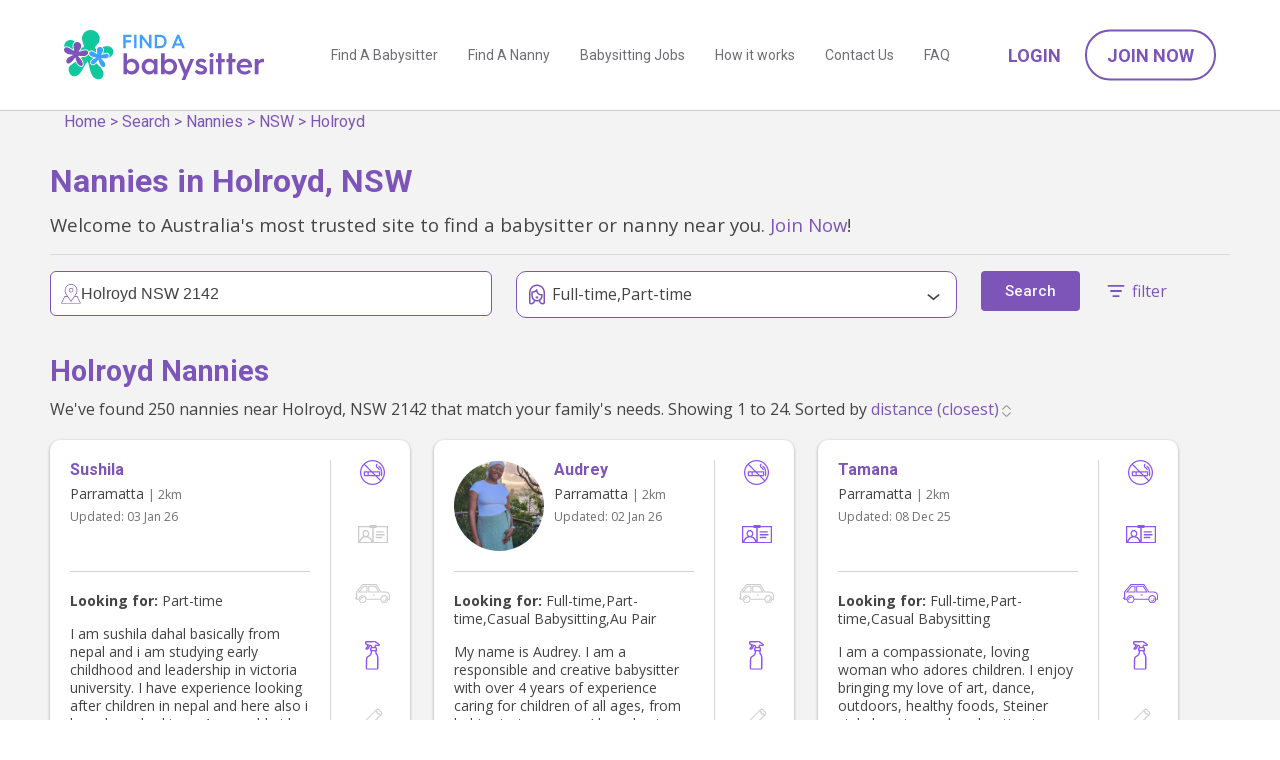

--- FILE ---
content_type: text/html; charset=utf-8
request_url: https://www.findababysitter.com.au/browse/nanny/nsw/holroyd
body_size: 19304
content:
<!doctype html><html lang="en"><head><title>Find a Nanny in Holroyd, NSW  | Find A Babysitter</title><meta charset="utf-8"/><meta name="viewport" content="width=device-width,initial-scale=1"/><meta name="description" content="There are currently 250 nannies providing care in Holroyd, NSW. Join now and contact thousands of verified nannies in your area."/>    <link rel="preconnect" href="https://fonts.gstatic.com"/><link rel="preload" href="https://fonts.googleapis.com/css2?family=Open+Sans:wght@400;500;700&family=Roboto:wght@400;500;700&display=block" as="style" onload="this.onload=null;this.rel='stylesheet'"/><link rel="canonical" href="https://www.findababysitter.com.au/browse/nanny/nsw/holroyd"/><noscript><link href="https://fonts.googleapis.com/css2?family=Open+Sans&family=Roboto:wght@400;500;700&display=block" rel="stylesheet"/></noscript><link rel="apple-touch-icon" sizes="180x180" href="/static/apple-touch-icon.png"/><link rel="icon" type="image/png" sizes="32x32" href="/static/favicon-32x32.png"/><link rel="icon" type="image/png" sizes="16x16" href="/static/favicon-16x16.png"/><link rel="manifest" href="/static/site.webmanifest"/><script>(function (w, d, s, l, i) {
        w[l] = w[l] || [];
        w[l].push({ 'gtm.start': new Date().getTime(), event: 'gtm.js' });
        var f = d.getElementsByTagName(s)[0],
          j = d.createElement(s),
          dl = l != 'dataLayer' ? '&l=' + l : '';
        j.async = true;
        j.src = 'https://www.googletagmanager.com/gtm.js?id=' + i + dl;
        f.parentNode.insertBefore(j, f);
      })(window, document, 'script', 'dataLayer', 'GTM-TBB8W59');</script> <script>(function() {
          window.sib = {
              equeue: [],
              client_key: "aap38gsuf4hlrtxw1h14l8n0"
          };
          window.sendinblue = {};
          for (var j = ['track', 'identify', 'trackLink', 'page'], i = 0; i < j.length; i++) {
          (function(k) {
              window.sendinblue[k] = function() {
                  var arg = Array.prototype.slice.call(arguments);
                  (window.sib[k] || function() {
                          var t = {};
                          t[k] = arg;
                          window.sib.equeue.push(t);
                      })(arg[0], arg[1], arg[2]);
                  };
              })(j[i]);
          }
          var n = document.createElement("script"),
              i = document.getElementsByTagName("script")[0];
          n.type = "text/javascript", n.id = "sendinblue-js", n.async = !0, n.src = "https://sibautomation.com/sa.js?key=" + window.sib.client_key, i.parentNode.insertBefore(n, i), window.sendinblue.page();
      })();</script><script>var excludeRegions = false;
      var isImpersonating = false;</script><meta name="facebook-domain-verification" content="6cyw5kh95y31tdtrq90fham5ngk729"/> <script>!(function (f, b, e, v, n, t, s) {
        if (f.fbq) return;
        n = f.fbq = function () {
          n.callMethod
            ? n.callMethod.apply(n, arguments)
            : n.queue.push(arguments);
        };
        if (!f._fbq) f._fbq = n;
        n.push = n;
        n.loaded = !0;
        n.version = '2.0';
        n.queue = [];
        t = b.createElement(e);
        t.async = !0;
        t.src = v;
        s = b.getElementsByTagName(e)[0];
        s.parentNode.insertBefore(t, s);
      })(
        window,
        document,
        'script',
        'https://connect.facebook.net/en_US/fbevents.js'
      );
      fbq('init', '1624751251643707');
      fbq('track', 'PageView');</script><noscript><img height="1" width="1" style="display: none" src="https://www.facebook.com/tr?id=1624751251643707&ev=PageView&noscript=1"/></noscript> <script
  nowprocket
  nitro-exclude
  type="text/javascript"
  id="sa-dynamic-optimization"
  data-uuid="631d28b1-5e9a-4a6f-95ec-b74a62ab82d8"
>
  (function () {
    var saId = document.currentScript.getAttribute('data-uuid');
    var script = document.createElement('script');
    script.setAttribute('nowprocket', '');
    script.setAttribute('nitro-exclude', '');
    script.src =
      'https://dashboard.searchatlas.com/scripts/dynamic_optimization.js';
    script.dataset.uuid = saId;
    script.id = 'sa-dynamic-optimization-loader';
    document.head.appendChild(script);
  })();
</script>

<script src="/static/main_head.43ea7f036fed29528b02.js"></script><link href="/static/main_head.3d57cf434a3b58799a4e.css" rel="stylesheet"><link href="/static/defered.066dbed2cb9d2f327692.css" rel="stylesheet"></head><body><noscript><iframe src="https://www.googletagmanager.com/ns.html?id=GTM-TBB8W59" height="0" width="0" style="display: none; visibility: hidden"></iframe></noscript>  <script>var emailDeliveryStatus = 'NA';</script>
<div class="header-container"><div id="header-new" class="header-new"><div class="container-90p"><div class="header-wrap"><div id="header-logo" class="header-logo is-logo"><h5><a href="/"></a></h5></div><span class="nav-hamburger noprint"><img class="nav-icon-open" src="/static/icon-menu.svg" alt="open menu" height="30" width="30"/> <img class="nav-icon-close" src="/static/icon-close.svg" alt="close menu" height="20" width="20"/></span><div class="header-menus noprint"><div class="header-page-menus"><a class="header-page-link" href="/search/babysitters">Find A Babysitter</a> <a class="header-page-link" href="/search/nannies">Find A Nanny</a> <a class="header-page-link" href="/search/jobs">Babysitting Jobs</a> <a class="header-page-link" href="/how-it-works">How it works</a> <a class="header-page-link" href="/contactus">Contact Us</a> <a class="header-page-link" href="/faq">FAQ</a>  <a class="header-page-link header-page-link--mobile" href="/account/logon" onclick="FAB.trackLoginClick('header');">Login</a> <a class="header-page-link header-page-link--mobile" href="/parent/register" onclick="FAB.trackJoinClick('header');">Join Now</a>  </div><div class="header-account-menus noprint"> <a class="header-account-link btn-link font-w600 text-uppercase" href="/account/logon" onclick="FAB.trackLoginClick('header');">Login</a> <a class="header-account-link btn-outline-round" href="/parent/register" onclick="FAB.trackJoinClick('header');">Join Now</a> </div></div></div></div></div></div><div class="header-padding"></div>  <div class="breadcrumbs-floating-parent"><div class="breadcrumbs-floating"><div class="breadcrumbs-inner"><div class='breadcrumbs is-hidden-mobile'>
    <a href='/'>Home</a>
    > 
    <a href="/search">Search</a>
    > 
    <a href="/search/nannies">Nannies</a>
    > 
    <a href="/browse/nanny/nsw">NSW</a>
    > 
    <a href="/browse/nanny/nsw/holroyd">Holroyd</a>
</div>
</div></div></div> <div class="browse-result-page">
  <div class="browse-result">
    <div class="is-inset-x-16-mobile">
    <h1 class="browse-result-title">Nannies in Holroyd, NSW</h1>
    <p>Welcome to Australia's most trusted site to find a babysitter or nanny near you. <a href="/parent/register"  onclick="FAB.trackJoinClick('carer_search');">Join Now</a>!</p>
    <hr>


    <div class="browse-result-header">
    <form method="POST" action="/search" id="form-search">
      <input type="hidden" name="state" value="NSW" />
      <input type="hidden" name="suburb" value="Holroyd" />
      <input type="hidden" name="postcode" value="2142" />
      <input type="hidden" name="page" value="1" />
      <input type="hidden" name="sortOrder" id="sortOrder" value="" />      
      <input type="hidden" name="availabilitySearchType" value="summary" />  
      <div id="topBarBack" class="is-hidden top-mobile-toolbar">
        <a href='#' onclick='return FAB.hideOverlays(["topBarBack","filter-main","bottomButton"])'>&lt; Back</a>
      </div>  

        <div id="filter-main" class="is-hidden-mobile">
          <div class="is-row">
            <div class="browse-filter-typeahead is-col is-40">
              <div class="new-typeahead-container typeahead__container">
                <div class="new-typeahead-wrap typeahead__field typeahead-wrapper">
                  <div class="new-typeahead-input-wrap typeahead__query typeahead-container">
                    <img class="new-typeahead-input__icon" src="/static/icon-location-purple.svg" alt="ballon icon" height='30' width='30'>
                    <input type="text" class="js-typeahead" name="q" autocomplete="off" placeholder="type your postcode or suburb">
                  </div>
                  <div class="btn-fill-round" id="searchButton">Search</div>
                </div>
              </div>
              <script>
                FAB.docReady(function(){
                  var item = null;
                  $(".js-typeahead").click(function(){
                    $(this).select();
                  });
                  $(document).on('tap click', '#searchButton', function(){
                    if( item ){
                      $.event.trigger({
                        type: 'searchSelect',
                        item: item
                      });
                    }
                  });
                  $(document).on('setSearchDefault', function(e){
                    item = e.item;
                  });
                });
              </script>            </div>
            <div class="browse-filter-wrap is-col is-40 filter-dropdown-overlay-wrap">
              <div class="browse-filter-wrap-head">
                <img class="browse-filter__img" height="20" width="20" src="/static/icon-worktype.svg" alt="WorkType Icon">
                <span class="browse-filter-name" id="workTypeDisplay"></span>
                <span class="caret is-down"></span>
              </div>
              <div class="browse-filter-wrap-body filter-dropdown-overlay">
                <label class="custom-checkbox">
                  <input name="workType" type="checkbox" value="Full-time" checked />
                  Full-time
                  <span class="checkmark"></span>
                </label>
                <label class="custom-checkbox">
                  <input name="workType" type="checkbox" value="Part-time" checked />
                  Part-time
                  <span class="checkmark"></span>
                </label>
                <label class="custom-checkbox">
                  <input name="workType" type="checkbox" value="Casual Babysitting"  />
                  Casual Babysitting
                  <span class="checkmark"></span>
                </label>
                <label class="custom-checkbox">
                  <input name="workType" type="checkbox" value="Au Pair"  />
                  Au Pair
                  <span class="checkmark"></span>
                </label>
              </div>
              <script>
                function setWorkTypeTitle(){
                    var values = []
                    $('input:checkbox[name=workType]:checked').each(function(){
                      values.push($(this).val())
                    });
                    $('#workTypeDisplay').html(values.length > 0 ? values.join(',') : initialWorkTypeDisplay)
                }
                var initialWorkTypeDisplay = 'Any job type';
                FAB.docReady(function(){
                  $('input:checkbox[name=workType]').change(setWorkTypeTitle);
                  setWorkTypeTitle();
                });
              </script>
            </div>
            <div class="is-col">
              <button id="searchButton" class="button is-hidden-mobile">Search</button>            
            </div>
            <div class="is-col display-filters is-hidden-mobile is-inset-top-8">
              <a id="filterLink" href="#" onclick="return false;">
                <img class="filter-icon colorize-purple" src="/static/icon-filter.svg" alt="filter">
                <span class="filtersText">filter</span>
              </a>
            </div>            
          </div>

          <div id="filters" class="is-shown-mobile">         
          <div id="filtersInset">
            <div class="is-hidden-mobile top-mobile-toolbar">
              <div style='float:right'>
                <a href='#' onclick='return FAB.hideOverlays(["filters","bottomButton"])'>
                  <img src="/static/icon-close.svg" alt="close menu" height=20 width=20>
                </a>
              </div>              
              <h5 style="margin-top:0px;">Filters</h5>
            </div>
            <div class="is-row">
              <div class="is-col browse-filter-wrap " filter="availability">
                <div class="browse-filter-wrap-head">
                  <img class="browse-filter__img" height="20" width="20" src="/static/icon-availability.svg" alt="Availability Icon">
                  <span class="browse-filter-name">Availability</span>
                  <span class="caret is-down"></span>
                </div>
                <div id="availabilityFilter" class="browse-filter-wrap-body" style="display: none">
                  <div class="browser-filter-availability-summary">
                    <label class="custom-checkbox">
                      <input name="availabilitySummary" type="checkbox" value="Before School"  />
                      Before School
                      <span class="checkmark"></span>
                    </label>
                    <label class="custom-checkbox">
                      <input name="availabilitySummary" type="checkbox" value="Daytime"  />
                      Daytime
                      <span class="checkmark"></span>
                    </label>
                    <label class="custom-checkbox">
                      <input name="availabilitySummary" type="checkbox" value="After School"  />
                      After School
                      <span class="checkmark"></span>
                    </label>
                    <label class="custom-checkbox">
                      <input name="availabilitySummary" type="checkbox" value="Evening"  />
                      Evening
                      <span class="checkmark"></span>
                    </label>
                    <label class="custom-checkbox">
                      <input name="availabilitySummary" type="checkbox" value="Weekend"  />
                      Weekend
                      <span class="checkmark"></span>
                    </label>
                  </div>
                  <div class="browser-filter-availability-specific">
                    <div class="browser-filter-availability-specific-row">
                      <div class="browser-filter-availability-specific-col"></div>
                      <div class="browser-filter-availability-specific-col">Before School</div>
                      <div class="browser-filter-availability-specific-col">Daytime</div>
                      <div class="browser-filter-availability-specific-col">After School</div>
                      <div class="browser-filter-availability-specific-col">Evening</div>
                    </div>
                    <div class="browser-filter-availability-specific-row">
                      <div class="browser-filter-availability-specific-col">M</div>
                      <div class="browser-filter-availability-specific-col">
                        <label class="custom-checkbox">
                          <input name="availability" type="checkbox" value="mon_bs"  />
                          <span class="checkmark"></span>
                        </label>
                      </div>
                      <div class="browser-filter-availability-specific-col">
                        <label class="custom-checkbox">
                          <input name="availability" type="checkbox" value="mon_day"  />
                          <span class="checkmark"></span>
                        </label>
                      </div>
                      <div class="browser-filter-availability-specific-col">
                        <label class="custom-checkbox">
                          <input name="availability" type="checkbox" value="mon_as"  />
                          <span class="checkmark"></span>
                        </label>
                      </div>
                      <div class="browser-filter-availability-specific-col">
                        <label class="custom-checkbox">
                          <input name="availability" type="checkbox" value="mon_eve"  />
                          <span class="checkmark"></span>
                        </label>
                      </div>
                    </div>
                    <div class="browser-filter-availability-specific-row">
                      <div class="browser-filter-availability-specific-col">T</div>
                      <div class="browser-filter-availability-specific-col">
                        <label class="custom-checkbox">
                          <input name="availability" type="checkbox" value="tue_bs"  />
                          <span class="checkmark"></span>
                        </label>
                      </div>
                      <div class="browser-filter-availability-specific-col">
                        <label class="custom-checkbox">
                          <input name="availability" type="checkbox" value="tue_day"  />
                          <span class="checkmark"></span>
                        </label>
                      </div>
                      <div class="browser-filter-availability-specific-col">
                        <label class="custom-checkbox">
                          <input name="availability" type="checkbox" value="tue_as"  />
                          <span class="checkmark"></span>
                        </label>
                      </div>
                      <div class="browser-filter-availability-specific-col">
                        <label class="custom-checkbox">
                          <input name="availability" type="checkbox" value="tue_eve"  />
                          <span class="checkmark"></span>
                        </label>
                      </div>
                    </div>
                    <div class="browser-filter-availability-specific-row">
                      <div class="browser-filter-availability-specific-col">W</div>
                      <div class="browser-filter-availability-specific-col">
                        <label class="custom-checkbox">
                          <input name="availability" type="checkbox" value="wed_bs"  />
                          <span class="checkmark"></span>
                        </label>
                      </div>
                      <div class="browser-filter-availability-specific-col">
                        <label class="custom-checkbox">
                          <input name="availability" type="checkbox" value="wed_day"  />
                          <span class="checkmark"></span>
                        </label>
                      </div>
                      <div class="browser-filter-availability-specific-col">
                        <label class="custom-checkbox">
                          <input name="availability" type="checkbox" value="wed_as"  />
                          <span class="checkmark"></span>
                        </label>
                      </div>
                      <div class="browser-filter-availability-specific-col">
                        <label class="custom-checkbox">
                          <input name="availability" type="checkbox" value="wed_eve"  />
                          <span class="checkmark"></span>
                        </label>
                      </div>
                    </div>
                    <div class="browser-filter-availability-specific-row">
                      <div class="browser-filter-availability-specific-col">Th</div>
                      <div class="browser-filter-availability-specific-col">
                        <label class="custom-checkbox">
                          <input name="availability" type="checkbox" value="thu_bs"  />
                          <span class="checkmark"></span>
                        </label>
                      </div>
                      <div class="browser-filter-availability-specific-col">
                        <label class="custom-checkbox">
                          <input name="availability" type="checkbox" value="thu_day"  />
                          <span class="checkmark"></span>
                        </label>
                      </div>
                      <div class="browser-filter-availability-specific-col">
                        <label class="custom-checkbox">
                          <input name="availability" type="checkbox" value="thu_as"  />
                          <span class="checkmark"></span>
                        </label>
                      </div>
                      <div class="browser-filter-availability-specific-col">
                        <label class="custom-checkbox">
                          <input name="availability" type="checkbox" value="thu_eve"  />
                          <span class="checkmark"></span>
                        </label>
                      </div>
                    </div>
                    <div class="browser-filter-availability-specific-row">
                      <div class="browser-filter-availability-specific-col">F</div>
                      <div class="browser-filter-availability-specific-col">
                        <label class="custom-checkbox">
                          <input name="availability" type="checkbox" value="fri_bs"  />
                          <span class="checkmark"></span>
                        </label>
                      </div>
                      <div class="browser-filter-availability-specific-col">
                        <label class="custom-checkbox">
                          <input name="availability" type="checkbox" value="fri_day"  />
                          <span class="checkmark"></span>
                        </label>
                      </div>
                      <div class="browser-filter-availability-specific-col">
                        <label class="custom-checkbox">
                          <input name="availability" type="checkbox" value="fri_as"  />
                          <span class="checkmark"></span>
                        </label>
                      </div>
                      <div class="browser-filter-availability-specific-col">
                        <label class="custom-checkbox">
                          <input name="availability" type="checkbox" value="fri_eve"  />
                          <span class="checkmark"></span>
                        </label>
                      </div>
                    </div>
                    <div class="browser-filter-availability-specific-row">
                      <div class="browser-filter-availability-specific-col">Sa</div>
                      <div class="browser-filter-availability-specific-col">
                        <label class="custom-checkbox">
                          <input name="availability" type="checkbox" value="sat_bs"  />
                          <span class="checkmark"></span>
                        </label>
                      </div>
                      <div class="browser-filter-availability-specific-col">
                        <label class="custom-checkbox">
                          <input name="availability" type="checkbox" value="sat_day"  />
                          <span class="checkmark"></span>
                        </label>
                      </div>
                      <div class="browser-filter-availability-specific-col">
                        <label class="custom-checkbox">
                          <input name="availability" type="checkbox" value="sat_as"  />
                          <span class="checkmark"></span>
                        </label>
                      </div>
                      <div class="browser-filter-availability-specific-col">
                        <label class="custom-checkbox">
                          <input name="availability" type="checkbox" value="sat_eve"  />
                          <span class="checkmark"></span>
                        </label>
                      </div>
                    </div>
                    <div class="browser-filter-availability-specific-row">
                      <div class="browser-filter-availability-specific-col">Su</div>
                      <div class="browser-filter-availability-specific-col">
                        <label class="custom-checkbox">
                          <input name="availability" type="checkbox" value="sun_bs"  />
                          <span class="checkmark"></span>
                        </label>
                      </div>
                      <div class="browser-filter-availability-specific-col">
                        <label class="custom-checkbox">
                          <input name="availability" type="checkbox" value="sun_day"  />
                          <span class="checkmark"></span>
                        </label>
                      </div>
                      <div class="browser-filter-availability-specific-col">
                        <label class="custom-checkbox">
                          <input name="availability" type="checkbox" value="sun_as"  />
                          <span class="checkmark"></span>
                        </label>
                      </div>
                      <div class="browser-filter-availability-specific-col">
                        <label class="custom-checkbox">
                          <input name="availability" type="checkbox" value="sun_eve"  />
                          <span class="checkmark"></span>
                        </label>
                      </div>
                    </div>
                  </div>
                  <div class="browser-filter-availability-switch-btn-wrap">
                    <span class="">OR</span><span class="browser-filter-availability-switch-btn"
                      id="filter_availability_switch_btn"> Specific Availability </span>
                  </div>
                </div>
              </div>
              <div class="is-col browse-filter-wrap ">
                  <div class="browse-filter-wrap-head">
                      <img class="browse-filter__img" src="/static/icon-qualifications.svg" alt="Qualifications Icon">
                      <span class="browse-filter-name">Qualifications</span>
                      <span class="caret is-down"></span>
                  </div>
                  <div class="browse-filter-wrap-body" style="display: none"
                      >
                      <label class="custom-checkbox">
                      <input name="credentials" type="checkbox" value="Non smoker"  />
                      Non smoker
                      <span class="checkmark"></span>
                      </label>
                      <label class="custom-checkbox">
                      <input name="credentials" type="checkbox" value="Driver&#x27;s License"  />
                      Driver&#x27;s License
                      <span class="checkmark"></span>
                      </label>
                      <label class="custom-checkbox">
                      <input name="credentials" type="checkbox" value="Has Car"  />
                      Has Car
                      <span class="checkmark"></span>
                      </label>
                      <label class="custom-checkbox">
                      <input name="credentials" type="checkbox" value="Housework Cleaning"  />
                      Housework Cleaning
                      <span class="checkmark"></span>
                      </label>
                      <label class="custom-checkbox">
                      <input name="credentials" type="checkbox" value="Anaphylaxis"  />
                      Anaphylaxis
                      <span class="checkmark"></span>
                      </label>
                      <label class="custom-checkbox">
                      <input name="credentials" type="checkbox" value="First Aid"  />
                      First Aid
                      <span class="checkmark"></span>
                      </label>
                      <label class="custom-checkbox">
                      <input name="credentials" type="checkbox" value="Parent References"  />
                      Parent References
                      <span class="checkmark"></span>
                      </label>
                      <label class="custom-checkbox">
                      <input name="credentials" type="checkbox" value="WWCC"  />
                      WWCC
                      <span class="checkmark"></span>
                      </label>
                  </div>
              </div> 
              <div class="is-col browse-filter-wrap ">
                  <div class="browse-filter-wrap-head">
                      <img class="browse-filter__img" src="/static/icon-ages-2-3.svg" alt=" ">
                      <span class="browse-filter-name">Provides care for ages</span>
                      <span class="caret is-down"></span>
                  </div>
                  <div class="browse-filter-wrap-body" style="display: none"
                      >
                      <label class="custom-checkbox">
                      <input name="childrensAges" type="checkbox" value="0-12 months"  />
                      0-12 months
                      <span class="checkmark"></span>
                      </label>
                      <label class="custom-checkbox">
                      <input name="childrensAges" type="checkbox" value="1-2 years"  />
                      1-2 years
                      <span class="checkmark"></span>
                      </label>
                      <label class="custom-checkbox">
                      <input name="childrensAges" type="checkbox" value="2-3 years"  />
                      2-3 years
                      <span class="checkmark"></span>
                      </label>
                      <label class="custom-checkbox">
                      <input name="childrensAges" type="checkbox" value="3-5 years"  />
                      3-5 years
                      <span class="checkmark"></span>
                      </label>
                      <label class="custom-checkbox">
                      <input name="childrensAges" type="checkbox" value="5+ years"  />
                      5+ years
                      <span class="checkmark"></span>
                      </label>
                  </div>
              </div>
              <div class="is-col is-90 flex-row">
                  <div class="flex-col--70">
                      <div class="browse-filter-wrap">
                      <div class="browse-filter-wrap-body">
                          <div class="filter-item">
                          <img class="browse-filter__img" src="/static/icon-maxpay.svg" alt="MaxPay Icon">
                          <p class="browse-filter-name">Max pay / hour</p>
                          </div>
                      </div>
                      </div>
                  </div>
                  <div class="flex-col--30">
                      <div class="browse-filter-wrap">
                      <div class="browse-filter-wrap-body">
                          <div class="filter-item">
                          $&nbsp;<input type="text" name="maxPay" value="" placeholder="" />
                          </div>
                      </div>
                      </div>
                  </div>
              </div>              
              <div class="is-col is-90 browse-filter-wrap">
                  <div class="browse-filter-input-wrap">
                      <img class="browse-filter__img" src="/static/icon-pin.svg" alt="Pin Icon">>
                      <select class="browse-filter-name" name="maxDistance">
                      <option value="">Max distance</option>
                      <option value="2" >2
                          km
                      </option>
                      <option value="5" >5
                          km
                      </option>
                      <option value="10" >10
                          km
                      </option>
                      <option value="20" >20
                          km
                      </option>
                      <option value="50" >50
                          km
                      </option>
                      </select>
                  </div>
              </div>
              <div class="is-col browse-filter-wrap">
                  <div class="browse-filter-wrap-body">
                      <div class="filter-item">
                      <img class="browse-filter__img" src="/static/icon-search.svg" alt="Search Icon">
                      <input type="text" name="keywords" value="" placeholder="Keywords" />
                      </div>
                  </div>
              </div>
            </div>
          </div>
          </div>

        </div>

      <div id="bottomButton" class="bottom-button is-hidden">
        <button id="filterSearchButton" class="button is-100">Search</button>
      </div>          
      <div id="filter-main-mobile" class="is-shown-mobile">
        <div class="new-typeahead-container">
          <div class="new-typeahead-wrap typeahead-wrapper">
            <div class="new-typeahead-input-wrap typeahead-container">
              <input type="text" id="fauxTypeAhead" value="Holroyd, NSW 2142" disabled tabindex="-1">
            </div>
            <div class="is-inset-top-12 text-purple display-filters">
              <img class="filter-icon" src="/static/icon-filter.svg" alt="filter">
                <span class="filtersText">filter</span>
            </div>
          </div>
        </div>
      </div> 
    </form>
    </div>

    <h2 class="text-purple" style="font-size:1.8em; line-height:1.2em; margin-top: 0px;">Holroyd Nannies</h2>

        <p class="p2">We've found 250 nannies near 
          Holroyd, NSW 2142 that match your family's needs.  Showing 1 to 24.
          Sorted by 
        <select id="sortSelect" name="sortOrder">
            <option value="distance (closest)" >distance (closest)</option>
            <option value="last updated" >last updated</option>
        </select></p>

    </div>
    <div class="browse-carer-result-list" data-kube="lazyload">
      <div class="carer-new-block">
          <div class="carer-new-block-main">
              <div class="carer-new-block-meta">
                  <div class="carer-new-block-info">
                      <div class="carer-new-block-contact">
                          <a href="/carer/details/cad116a6-b09e-46e8-8ec6-9200d737ad6d"><h5 class="carer-new-block__name text-purple">Sushila</h5></a>
                          <p class="carer-new-block__suburb-age text-dark-grey">
                              <span class="">Parramatta</span> <small> | 2km</small></span>
                          </p>
                          <p class="carer-new-block__updated text-grey">
                              Updated: <span class="time-widget" date-format="DD MMM YY" date-value=2026-01-03T23:05:34.279Z>04 Jan 26</span>
                          </p>
                          <div class='starcontainer'></div>
                      </div>
                  </div>
                  <div class="carer-new-block-more">
                      <p class="">
                          <b>Looking for:</b> Part-time
                      </p>
                      <div class="carer-new-block-about">
                          <p>I am sushila dahal basically from nepal and i am studying early childhood and leadership in victoria university.
      I have experience looking after children in nepal and here also i have been looking a 1 year old girl as nanny .</p>
                      </div>
                  </div>
              </div>
              <div class="carer-new-block-credentials">
                  <div class="carer-new-block__credentials-col active"
                      aria-label="Non smoker" data-microtip-position="top-center" role="tooltip">
                      <img class="carer-new-block__credentials-col__img" width="25" height="25" src="/static/icon-non-smoker.svg" alt="Non smoker">
                  </div>
                  <div class="carer-new-block__credentials-col "
                      aria-label="Driver&#x27;s License" data-microtip-position="top-center" role="tooltip">
                      <img class="carer-new-block__credentials-col__img" width="30" height="18" src="/static/icon-license.svg" alt="Driver&#x27;s License">
                  </div>
                  <div class="carer-new-block__credentials-col "
                      aria-label="Has Car" data-microtip-position="top-center" role="tooltip">
                      <img class="carer-new-block__credentials-col__img" width="35" height="19" src="/static/icon-car.svg" alt="Has Car">
                  </div>
                  <div class="carer-new-block__credentials-col active"
                      aria-label="Housework Cleaning" data-microtip-position="top-center" role="tooltip">
                      <img class="carer-new-block__credentials-col__img" width="15" height="30" src="/static/icon-clean.svg" alt="Housework Cleaning">
                  </div>
                  <div class="carer-new-block__credentials-col "
                      aria-label="Anaphylaxis" data-microtip-position="top-center" role="tooltip">
                      <img class="carer-new-block__credentials-col__img" width="20" height="20" src="/static/icon-anaphylaxis.svg" alt="Anaphylaxis">
                  </div>
                  <div class="carer-new-block__credentials-col "
                      aria-label="First Aid" data-microtip-position="top-center" role="tooltip">
                      <img class="carer-new-block__credentials-col__img" width="20" height="20" src="/static/icon-first-aid.svg" alt="First Aid">
                  </div>
                  <div class="carer-new-block__credentials-col active"
                      aria-label="Parent References" data-microtip-position="top-center" role="tooltip">
                      <img class="carer-new-block__credentials-col__img" width="20" height="28" src="/static/icon-references.svg" alt="Parent References">
                  </div>
                  <div class="carer-new-block__credentials-col "
                      aria-label="WWCC" data-microtip-position="top-center" role="tooltip">
                      <img class="carer-new-block__credentials-col__img" width="20" height="20" src="/static/icon-wwcc.svg" alt="WWCC">
                  </div>
              </div>
          </div>
          <div class="carer-new-block-foot">
              <div class="carer-new-block-btn-wrap">
                  <a class="carer-new-block-link btn-fill-round btn-size-sm btn-block"
                      href="/carer/details/cad116a6-b09e-46e8-8ec6-9200d737ad6d">View Profile</a>
              </div>
              <div class="carer-new-block-btn-wrap" data-kube="sendmessage" data-role="parent"
                  data-authenticated="false" data-expired=""
                  data-to="cad116a6-b09e-46e8-8ec6-9200d737ad6d" data-name="Sushila">
                  <span data-type="sendmessage" class="carer-new-block-link btn-fill-round btn-img btn-size-sm" id="message-cad116a6-b09e-46e8-8ec6-9200d737ad6d">
                      <img class="carer-contact-btn__img" height="20" width="20" src="/static/icon-comment.svg" alt="Contact" />Contact</span>
              </div>
              <div class="carer-new-block-btn-shortlist-wrap" data-kube="sendshortlist"
                  data-authenticated="false">
                  <input type="hidden" name="targetId" id="targetId_cad116a6-b09e-46e8-8ec6-9200d737ad6d" value="cad116a6-b09e-46e8-8ec6-9200d737ad6d">
                  <span data-type="sendshortlist"
                      class="carer-new-block-link shortlist-btn-fill-round shortlist-btn-img btn-size-sm"
                      id="shortlist_cad116a6-b09e-46e8-8ec6-9200d737ad6d">
                      <img class="carer-shortlist-btn__img" height="20" width="20" src="/static/shortlist_off.svg" alt="Shortlist">
                  </span>
              </div>
          </div>
      </div>      <div class="carer-new-block">
          <div class="carer-new-block-main">
              <div class="carer-new-block-meta">
                  <div class="carer-new-block-info">
                      <a href="/carer/details/37d06dca-532c-40a0-ae69-a60a3ade87d7">
                      <img class="carer-new-block__img" data-kube="visibility" id="img_37d06dca-532c-40a0-ae69-a60a3ade87d7"
                          alt="Audrey profile picture" data-src="https://www.findababysitter.com.au/profile_images/f580c498-99bb-40d0-b36f-783aaef523ac.jpeg" onerror="imageError(this);">
                      </a>                    
                      <div class="carer-new-block-contact">
                          <a href="/carer/details/37d06dca-532c-40a0-ae69-a60a3ade87d7"><h5 class="carer-new-block__name text-purple">Audrey</h5></a>
                          <p class="carer-new-block__suburb-age text-dark-grey">
                              <span class="">Parramatta</span> <small> | 2km</small></span>
                          </p>
                          <p class="carer-new-block__updated text-grey">
                              Updated: <span class="time-widget" date-format="DD MMM YY" date-value=2026-01-02T04:38:38.523Z>02 Jan 26</span>
                          </p>
                          <div class='starcontainer'></div>
                      </div>
                  </div>
                  <div class="carer-new-block-more">
                      <p class="">
                          <b>Looking for:</b> Full-time,Part-time,Casual Babysitting,Au Pair
                      </p>
                      <div class="carer-new-block-about">
                          <p>My name is Audrey. I am a responsible and creative babysitter with over 4 years of experience caring for children of all ages, from babies to teenagers. I have basic experience when it comes to babies because my mum is a midwife. I am currently studying a Bachelors of Industrial Design at WSU. I also work as a Residential Assistant and babysitter. I&#x27;m comfortable with pets, chores, and even helping with homework. Whether it is drawing, reading or crafting, I&#x27;m always excited to engage and spend quality time with the kids. I&#x27;m first aid certified and speak English fluently. I live a active lifestyle by playing field hockey and I love cooking. I would be thrilled to provide a safe and nurturing environment for your family.</p>
                      </div>
                  </div>
              </div>
              <div class="carer-new-block-credentials">
                  <div class="carer-new-block__credentials-col active"
                      aria-label="Non smoker" data-microtip-position="top-center" role="tooltip">
                      <img class="carer-new-block__credentials-col__img" width="25" height="25" src="/static/icon-non-smoker.svg" alt="Non smoker">
                  </div>
                  <div class="carer-new-block__credentials-col active"
                      aria-label="Driver&#x27;s License" data-microtip-position="top-center" role="tooltip">
                      <img class="carer-new-block__credentials-col__img" width="30" height="18" src="/static/icon-license.svg" alt="Driver&#x27;s License">
                  </div>
                  <div class="carer-new-block__credentials-col "
                      aria-label="Has Car" data-microtip-position="top-center" role="tooltip">
                      <img class="carer-new-block__credentials-col__img" width="35" height="19" src="/static/icon-car.svg" alt="Has Car">
                  </div>
                  <div class="carer-new-block__credentials-col active"
                      aria-label="Housework Cleaning" data-microtip-position="top-center" role="tooltip">
                      <img class="carer-new-block__credentials-col__img" width="15" height="30" src="/static/icon-clean.svg" alt="Housework Cleaning">
                  </div>
                  <div class="carer-new-block__credentials-col "
                      aria-label="Anaphylaxis" data-microtip-position="top-center" role="tooltip">
                      <img class="carer-new-block__credentials-col__img" width="20" height="20" src="/static/icon-anaphylaxis.svg" alt="Anaphylaxis">
                  </div>
                  <div class="carer-new-block__credentials-col active"
                      aria-label="First Aid" data-microtip-position="top-center" role="tooltip">
                      <img class="carer-new-block__credentials-col__img" width="20" height="20" src="/static/icon-first-aid.svg" alt="First Aid">
                  </div>
                  <div class="carer-new-block__credentials-col active"
                      aria-label="Parent References" data-microtip-position="top-center" role="tooltip">
                      <img class="carer-new-block__credentials-col__img" width="20" height="28" src="/static/icon-references.svg" alt="Parent References">
                  </div>
                  <div class="carer-new-block__credentials-col active"
                      aria-label="WWCC" data-microtip-position="top-center" role="tooltip">
                      <img class="carer-new-block__credentials-col__img" width="20" height="20" src="/static/icon-wwcc.svg" alt="WWCC">
                  </div>
              </div>
          </div>
          <div class="carer-new-block-foot">
              <div class="carer-new-block-btn-wrap">
                  <a class="carer-new-block-link btn-fill-round btn-size-sm btn-block"
                      href="/carer/details/37d06dca-532c-40a0-ae69-a60a3ade87d7">View Profile</a>
              </div>
              <div class="carer-new-block-btn-wrap" data-kube="sendmessage" data-role="parent"
                  data-authenticated="false" data-expired=""
                  data-to="37d06dca-532c-40a0-ae69-a60a3ade87d7" data-name="Audrey">
                  <span data-type="sendmessage" class="carer-new-block-link btn-fill-round btn-img btn-size-sm" id="message-37d06dca-532c-40a0-ae69-a60a3ade87d7">
                      <img class="carer-contact-btn__img" height="20" width="20" src="/static/icon-comment.svg" alt="Contact" />Contact</span>
              </div>
              <div class="carer-new-block-btn-shortlist-wrap" data-kube="sendshortlist"
                  data-authenticated="false">
                  <input type="hidden" name="targetId" id="targetId_37d06dca-532c-40a0-ae69-a60a3ade87d7" value="37d06dca-532c-40a0-ae69-a60a3ade87d7">
                  <span data-type="sendshortlist"
                      class="carer-new-block-link shortlist-btn-fill-round shortlist-btn-img btn-size-sm"
                      id="shortlist_37d06dca-532c-40a0-ae69-a60a3ade87d7">
                      <img class="carer-shortlist-btn__img" height="20" width="20" src="/static/shortlist_off.svg" alt="Shortlist">
                  </span>
              </div>
          </div>
      </div>      <div class="carer-new-block">
          <div class="carer-new-block-main">
              <div class="carer-new-block-meta">
                  <div class="carer-new-block-info">
                      <div class="carer-new-block-contact">
                          <a href="/carer/details/f3e7860b-2ad1-4695-8107-e3d90482c9a7"><h5 class="carer-new-block__name text-purple">Tamana</h5></a>
                          <p class="carer-new-block__suburb-age text-dark-grey">
                              <span class="">Parramatta</span> <small> | 2km</small></span>
                          </p>
                          <p class="carer-new-block__updated text-grey">
                              Updated: <span class="time-widget" date-format="DD MMM YY" date-value=2025-12-08T13:19:09.289Z>09 Dec 25</span>
                          </p>
                          <div class='starcontainer'></div>
                      </div>
                  </div>
                  <div class="carer-new-block-more">
                      <p class="">
                          <b>Looking for:</b> Full-time,Part-time,Casual Babysitting
                      </p>
                      <div class="carer-new-block-about">
                          <p>I am a compassionate, loving woman who adores children. I enjoy bringing my love of art, dance, outdoors, healthy foods, Steiner style learning and exploration to children. I am very time efficient and organised.</p>
                      </div>
                  </div>
              </div>
              <div class="carer-new-block-credentials">
                  <div class="carer-new-block__credentials-col active"
                      aria-label="Non smoker" data-microtip-position="top-center" role="tooltip">
                      <img class="carer-new-block__credentials-col__img" width="25" height="25" src="/static/icon-non-smoker.svg" alt="Non smoker">
                  </div>
                  <div class="carer-new-block__credentials-col active"
                      aria-label="Driver&#x27;s License" data-microtip-position="top-center" role="tooltip">
                      <img class="carer-new-block__credentials-col__img" width="30" height="18" src="/static/icon-license.svg" alt="Driver&#x27;s License">
                  </div>
                  <div class="carer-new-block__credentials-col active"
                      aria-label="Has Car" data-microtip-position="top-center" role="tooltip">
                      <img class="carer-new-block__credentials-col__img" width="35" height="19" src="/static/icon-car.svg" alt="Has Car">
                  </div>
                  <div class="carer-new-block__credentials-col active"
                      aria-label="Housework Cleaning" data-microtip-position="top-center" role="tooltip">
                      <img class="carer-new-block__credentials-col__img" width="15" height="30" src="/static/icon-clean.svg" alt="Housework Cleaning">
                  </div>
                  <div class="carer-new-block__credentials-col "
                      aria-label="Anaphylaxis" data-microtip-position="top-center" role="tooltip">
                      <img class="carer-new-block__credentials-col__img" width="20" height="20" src="/static/icon-anaphylaxis.svg" alt="Anaphylaxis">
                  </div>
                  <div class="carer-new-block__credentials-col active"
                      aria-label="First Aid" data-microtip-position="top-center" role="tooltip">
                      <img class="carer-new-block__credentials-col__img" width="20" height="20" src="/static/icon-first-aid.svg" alt="First Aid">
                  </div>
                  <div class="carer-new-block__credentials-col active"
                      aria-label="Parent References" data-microtip-position="top-center" role="tooltip">
                      <img class="carer-new-block__credentials-col__img" width="20" height="28" src="/static/icon-references.svg" alt="Parent References">
                  </div>
                  <div class="carer-new-block__credentials-col active"
                      aria-label="WWCC" data-microtip-position="top-center" role="tooltip">
                      <img class="carer-new-block__credentials-col__img" width="20" height="20" src="/static/icon-wwcc.svg" alt="WWCC">
                  </div>
              </div>
          </div>
          <div class="carer-new-block-foot">
              <div class="carer-new-block-btn-wrap">
                  <a class="carer-new-block-link btn-fill-round btn-size-sm btn-block"
                      href="/carer/details/f3e7860b-2ad1-4695-8107-e3d90482c9a7">View Profile</a>
              </div>
              <div class="carer-new-block-btn-wrap" data-kube="sendmessage" data-role="parent"
                  data-authenticated="false" data-expired=""
                  data-to="f3e7860b-2ad1-4695-8107-e3d90482c9a7" data-name="Tamana">
                  <span data-type="sendmessage" class="carer-new-block-link btn-fill-round btn-img btn-size-sm" id="message-f3e7860b-2ad1-4695-8107-e3d90482c9a7">
                      <img class="carer-contact-btn__img" height="20" width="20" src="/static/icon-comment.svg" alt="Contact" />Contact</span>
              </div>
              <div class="carer-new-block-btn-shortlist-wrap" data-kube="sendshortlist"
                  data-authenticated="false">
                  <input type="hidden" name="targetId" id="targetId_f3e7860b-2ad1-4695-8107-e3d90482c9a7" value="f3e7860b-2ad1-4695-8107-e3d90482c9a7">
                  <span data-type="sendshortlist"
                      class="carer-new-block-link shortlist-btn-fill-round shortlist-btn-img btn-size-sm"
                      id="shortlist_f3e7860b-2ad1-4695-8107-e3d90482c9a7">
                      <img class="carer-shortlist-btn__img" height="20" width="20" src="/static/shortlist_off.svg" alt="Shortlist">
                  </span>
              </div>
          </div>
      </div>      <div class="carer-new-block">
          <div class="carer-new-block-main">
              <div class="carer-new-block-meta">
                  <div class="carer-new-block-info">
                      <a href="/carer/details/d30d2ca3-f053-454b-a6ab-a9c2589f11e9">
                      <img class="carer-new-block__img" data-kube="visibility" id="img_d30d2ca3-f053-454b-a6ab-a9c2589f11e9"
                          alt="Parinita profile picture" data-src="https://www.findababysitter.com.au/profile_images/6ad45d94-f9bf-4b59-95cf-5278ea54f940.jpeg" onerror="imageError(this);">
                      </a>                    
                      <div class="carer-new-block-contact">
                          <a href="/carer/details/d30d2ca3-f053-454b-a6ab-a9c2589f11e9"><h5 class="carer-new-block__name text-purple">Parinita</h5></a>
                          <p class="carer-new-block__suburb-age text-dark-grey">
                              <span class="">Parramatta</span> <small> | 2km</small></span>
                          </p>
                          <p class="carer-new-block__updated text-grey">
                              Updated: <span class="time-widget" date-format="DD MMM YY" date-value=2025-11-29T10:49:52.477Z>29 Nov 25</span>
                          </p>
                          <div class='starcontainer'></div>
                      </div>
                  </div>
                  <div class="carer-new-block-more">
                      <p class="">
                          <b>Looking for:</b> Full-time
                      </p>
                      <div class="carer-new-block-about">
                          <p>I am passionate Honest friendly and caring. My nature helps children to be more engaged happy and focused. I follow intentional teaching, playbased teaching and learning through open ended questions. Children safety is my first priority. I can help children to have a very productive day.</p>
                      </div>
                  </div>
              </div>
              <div class="carer-new-block-credentials">
                  <div class="carer-new-block__credentials-col active"
                      aria-label="Non smoker" data-microtip-position="top-center" role="tooltip">
                      <img class="carer-new-block__credentials-col__img" width="25" height="25" src="/static/icon-non-smoker.svg" alt="Non smoker">
                  </div>
                  <div class="carer-new-block__credentials-col "
                      aria-label="Driver&#x27;s License" data-microtip-position="top-center" role="tooltip">
                      <img class="carer-new-block__credentials-col__img" width="30" height="18" src="/static/icon-license.svg" alt="Driver&#x27;s License">
                  </div>
                  <div class="carer-new-block__credentials-col "
                      aria-label="Has Car" data-microtip-position="top-center" role="tooltip">
                      <img class="carer-new-block__credentials-col__img" width="35" height="19" src="/static/icon-car.svg" alt="Has Car">
                  </div>
                  <div class="carer-new-block__credentials-col active"
                      aria-label="Housework Cleaning" data-microtip-position="top-center" role="tooltip">
                      <img class="carer-new-block__credentials-col__img" width="15" height="30" src="/static/icon-clean.svg" alt="Housework Cleaning">
                  </div>
                  <div class="carer-new-block__credentials-col "
                      aria-label="Anaphylaxis" data-microtip-position="top-center" role="tooltip">
                      <img class="carer-new-block__credentials-col__img" width="20" height="20" src="/static/icon-anaphylaxis.svg" alt="Anaphylaxis">
                  </div>
                  <div class="carer-new-block__credentials-col active"
                      aria-label="First Aid" data-microtip-position="top-center" role="tooltip">
                      <img class="carer-new-block__credentials-col__img" width="20" height="20" src="/static/icon-first-aid.svg" alt="First Aid">
                  </div>
                  <div class="carer-new-block__credentials-col active"
                      aria-label="Parent References" data-microtip-position="top-center" role="tooltip">
                      <img class="carer-new-block__credentials-col__img" width="20" height="28" src="/static/icon-references.svg" alt="Parent References">
                  </div>
                  <div class="carer-new-block__credentials-col active"
                      aria-label="WWCC" data-microtip-position="top-center" role="tooltip">
                      <img class="carer-new-block__credentials-col__img" width="20" height="20" src="/static/icon-wwcc.svg" alt="WWCC">
                  </div>
              </div>
          </div>
          <div class="carer-new-block-foot">
              <div class="carer-new-block-btn-wrap">
                  <a class="carer-new-block-link btn-fill-round btn-size-sm btn-block"
                      href="/carer/details/d30d2ca3-f053-454b-a6ab-a9c2589f11e9">View Profile</a>
              </div>
              <div class="carer-new-block-btn-wrap" data-kube="sendmessage" data-role="parent"
                  data-authenticated="false" data-expired=""
                  data-to="d30d2ca3-f053-454b-a6ab-a9c2589f11e9" data-name="Parinita">
                  <span data-type="sendmessage" class="carer-new-block-link btn-fill-round btn-img btn-size-sm" id="message-d30d2ca3-f053-454b-a6ab-a9c2589f11e9">
                      <img class="carer-contact-btn__img" height="20" width="20" src="/static/icon-comment.svg" alt="Contact" />Contact</span>
              </div>
              <div class="carer-new-block-btn-shortlist-wrap" data-kube="sendshortlist"
                  data-authenticated="false">
                  <input type="hidden" name="targetId" id="targetId_d30d2ca3-f053-454b-a6ab-a9c2589f11e9" value="d30d2ca3-f053-454b-a6ab-a9c2589f11e9">
                  <span data-type="sendshortlist"
                      class="carer-new-block-link shortlist-btn-fill-round shortlist-btn-img btn-size-sm"
                      id="shortlist_d30d2ca3-f053-454b-a6ab-a9c2589f11e9">
                      <img class="carer-shortlist-btn__img" height="20" width="20" src="/static/shortlist_off.svg" alt="Shortlist">
                  </span>
              </div>
          </div>
      </div>      <div class="carer-new-block">
          <div class="carer-new-block-main">
              <div class="carer-new-block-meta">
                  <div class="carer-new-block-info">
                      <a href="/carer/details/4fac989e-764f-46df-a4a7-88f91eb3cf67">
                      <img class="carer-new-block__img" data-kube="visibility" id="img_4fac989e-764f-46df-a4a7-88f91eb3cf67"
                          alt="Sachini profile picture" data-src="https://www.findababysitter.com.au/profile_images/836dd75f-1014-4df5-b585-bd906e051605.jpeg" onerror="imageError(this);">
                      </a>                    
                      <div class="carer-new-block-contact">
                          <a href="/carer/details/4fac989e-764f-46df-a4a7-88f91eb3cf67"><h5 class="carer-new-block__name text-purple">Sachini</h5></a>
                          <p class="carer-new-block__suburb-age text-dark-grey">
                              <span class="">Parramatta</span> <small> | 2km</small></span>
                          </p>
                          <p class="carer-new-block__updated text-grey">
                              Updated: <span class="time-widget" date-format="DD MMM YY" date-value=2025-11-25T21:33:05.517Z>26 Nov 25</span>
                          </p>
                          <div class='starcontainer'></div>
                      </div>
                  </div>
                  <div class="carer-new-block-more">
                      <p class="">
                          <b>Looking for:</b> Part-time,Casual Babysitting
                      </p>
                      <div class="carer-new-block-about">
                          <p>I am a caring, responsible, and experienced nanny who loves working with children. I enjoy helping them learn, play, and grow in a safe and nurturing environment. I’m patient, reliable, and always focused on the child’s well-being and happiness.</p>
                      </div>
                  </div>
              </div>
              <div class="carer-new-block-credentials">
                  <div class="carer-new-block__credentials-col active"
                      aria-label="Non smoker" data-microtip-position="top-center" role="tooltip">
                      <img class="carer-new-block__credentials-col__img" width="25" height="25" src="/static/icon-non-smoker.svg" alt="Non smoker">
                  </div>
                  <div class="carer-new-block__credentials-col active"
                      aria-label="Driver&#x27;s License" data-microtip-position="top-center" role="tooltip">
                      <img class="carer-new-block__credentials-col__img" width="30" height="18" src="/static/icon-license.svg" alt="Driver&#x27;s License">
                  </div>
                  <div class="carer-new-block__credentials-col "
                      aria-label="Has Car" data-microtip-position="top-center" role="tooltip">
                      <img class="carer-new-block__credentials-col__img" width="35" height="19" src="/static/icon-car.svg" alt="Has Car">
                  </div>
                  <div class="carer-new-block__credentials-col active"
                      aria-label="Housework Cleaning" data-microtip-position="top-center" role="tooltip">
                      <img class="carer-new-block__credentials-col__img" width="15" height="30" src="/static/icon-clean.svg" alt="Housework Cleaning">
                  </div>
                  <div class="carer-new-block__credentials-col "
                      aria-label="Anaphylaxis" data-microtip-position="top-center" role="tooltip">
                      <img class="carer-new-block__credentials-col__img" width="20" height="20" src="/static/icon-anaphylaxis.svg" alt="Anaphylaxis">
                  </div>
                  <div class="carer-new-block__credentials-col "
                      aria-label="First Aid" data-microtip-position="top-center" role="tooltip">
                      <img class="carer-new-block__credentials-col__img" width="20" height="20" src="/static/icon-first-aid.svg" alt="First Aid">
                  </div>
                  <div class="carer-new-block__credentials-col active"
                      aria-label="Parent References" data-microtip-position="top-center" role="tooltip">
                      <img class="carer-new-block__credentials-col__img" width="20" height="28" src="/static/icon-references.svg" alt="Parent References">
                  </div>
                  <div class="carer-new-block__credentials-col "
                      aria-label="WWCC" data-microtip-position="top-center" role="tooltip">
                      <img class="carer-new-block__credentials-col__img" width="20" height="20" src="/static/icon-wwcc.svg" alt="WWCC">
                  </div>
              </div>
          </div>
          <div class="carer-new-block-foot">
              <div class="carer-new-block-btn-wrap">
                  <a class="carer-new-block-link btn-fill-round btn-size-sm btn-block"
                      href="/carer/details/4fac989e-764f-46df-a4a7-88f91eb3cf67">View Profile</a>
              </div>
              <div class="carer-new-block-btn-wrap" data-kube="sendmessage" data-role="parent"
                  data-authenticated="false" data-expired=""
                  data-to="4fac989e-764f-46df-a4a7-88f91eb3cf67" data-name="Sachini">
                  <span data-type="sendmessage" class="carer-new-block-link btn-fill-round btn-img btn-size-sm" id="message-4fac989e-764f-46df-a4a7-88f91eb3cf67">
                      <img class="carer-contact-btn__img" height="20" width="20" src="/static/icon-comment.svg" alt="Contact" />Contact</span>
              </div>
              <div class="carer-new-block-btn-shortlist-wrap" data-kube="sendshortlist"
                  data-authenticated="false">
                  <input type="hidden" name="targetId" id="targetId_4fac989e-764f-46df-a4a7-88f91eb3cf67" value="4fac989e-764f-46df-a4a7-88f91eb3cf67">
                  <span data-type="sendshortlist"
                      class="carer-new-block-link shortlist-btn-fill-round shortlist-btn-img btn-size-sm"
                      id="shortlist_4fac989e-764f-46df-a4a7-88f91eb3cf67">
                      <img class="carer-shortlist-btn__img" height="20" width="20" src="/static/shortlist_off.svg" alt="Shortlist">
                  </span>
              </div>
          </div>
      </div>      <div class="carer-new-block">
          <div class="carer-new-block-main">
              <div class="carer-new-block-meta">
                  <div class="carer-new-block-info">
                      <a href="/carer/details/7428130f-5a52-4ccd-996f-30958408acee">
                      <img class="carer-new-block__img" data-kube="visibility" id="img_7428130f-5a52-4ccd-996f-30958408acee"
                          alt="Hyo Lyn profile picture" data-src="https://www.findababysitter.com.au/profile_images/710a1c52-f123-4c7f-ba41-f45aa94924ae.jpg" onerror="imageError(this);">
                      </a>                    
                      <div class="carer-new-block-contact">
                          <a href="/carer/details/7428130f-5a52-4ccd-996f-30958408acee"><h5 class="carer-new-block__name text-purple">Hyo Lyn</h5></a>
                          <p class="carer-new-block__suburb-age text-dark-grey">
                              <span class="">Parramatta</span> <small> | 2km</small></span>
                          </p>
                          <p class="carer-new-block__updated text-grey">
                              Updated: <span class="time-widget" date-format="DD MMM YY" date-value=2025-11-22T06:23:35.740Z>22 Nov 25</span>
                          </p>
                          <div class='starcontainer'></div>
                      </div>
                  </div>
                  <div class="carer-new-block-more">
                      <p class="">
                          <b>Looking for:</b> Full-time,Part-time,Casual Babysitting
                      </p>
                      <div class="carer-new-block-about">
                          <p>Hi, my name is Hyo Lyn Chung, and I’m from South Korea. I am currently living in Sydney and planning to study Early Childhood Education from next February. 
      
      In Korea, I worked as a kindergarten English teacher for four years and also spent eight years at an educational company. Through these experiences, I have gained extensive knowledge and skills in the field of education.
      
      I truly enjoy working with children and have a strong passion for education.</p>
                      </div>
                  </div>
              </div>
              <div class="carer-new-block-credentials">
                  <div class="carer-new-block__credentials-col active"
                      aria-label="Non smoker" data-microtip-position="top-center" role="tooltip">
                      <img class="carer-new-block__credentials-col__img" width="25" height="25" src="/static/icon-non-smoker.svg" alt="Non smoker">
                  </div>
                  <div class="carer-new-block__credentials-col active"
                      aria-label="Driver&#x27;s License" data-microtip-position="top-center" role="tooltip">
                      <img class="carer-new-block__credentials-col__img" width="30" height="18" src="/static/icon-license.svg" alt="Driver&#x27;s License">
                  </div>
                  <div class="carer-new-block__credentials-col "
                      aria-label="Has Car" data-microtip-position="top-center" role="tooltip">
                      <img class="carer-new-block__credentials-col__img" width="35" height="19" src="/static/icon-car.svg" alt="Has Car">
                  </div>
                  <div class="carer-new-block__credentials-col active"
                      aria-label="Housework Cleaning" data-microtip-position="top-center" role="tooltip">
                      <img class="carer-new-block__credentials-col__img" width="15" height="30" src="/static/icon-clean.svg" alt="Housework Cleaning">
                  </div>
                  <div class="carer-new-block__credentials-col "
                      aria-label="Anaphylaxis" data-microtip-position="top-center" role="tooltip">
                      <img class="carer-new-block__credentials-col__img" width="20" height="20" src="/static/icon-anaphylaxis.svg" alt="Anaphylaxis">
                  </div>
                  <div class="carer-new-block__credentials-col "
                      aria-label="First Aid" data-microtip-position="top-center" role="tooltip">
                      <img class="carer-new-block__credentials-col__img" width="20" height="20" src="/static/icon-first-aid.svg" alt="First Aid">
                  </div>
                  <div class="carer-new-block__credentials-col "
                      aria-label="Parent References" data-microtip-position="top-center" role="tooltip">
                      <img class="carer-new-block__credentials-col__img" width="20" height="28" src="/static/icon-references.svg" alt="Parent References">
                  </div>
                  <div class="carer-new-block__credentials-col active"
                      aria-label="WWCC" data-microtip-position="top-center" role="tooltip">
                      <img class="carer-new-block__credentials-col__img" width="20" height="20" src="/static/icon-wwcc.svg" alt="WWCC">
                  </div>
              </div>
          </div>
          <div class="carer-new-block-foot">
              <div class="carer-new-block-btn-wrap">
                  <a class="carer-new-block-link btn-fill-round btn-size-sm btn-block"
                      href="/carer/details/7428130f-5a52-4ccd-996f-30958408acee">View Profile</a>
              </div>
              <div class="carer-new-block-btn-wrap" data-kube="sendmessage" data-role="parent"
                  data-authenticated="false" data-expired=""
                  data-to="7428130f-5a52-4ccd-996f-30958408acee" data-name="Hyo Lyn">
                  <span data-type="sendmessage" class="carer-new-block-link btn-fill-round btn-img btn-size-sm" id="message-7428130f-5a52-4ccd-996f-30958408acee">
                      <img class="carer-contact-btn__img" height="20" width="20" src="/static/icon-comment.svg" alt="Contact" />Contact</span>
              </div>
              <div class="carer-new-block-btn-shortlist-wrap" data-kube="sendshortlist"
                  data-authenticated="false">
                  <input type="hidden" name="targetId" id="targetId_7428130f-5a52-4ccd-996f-30958408acee" value="7428130f-5a52-4ccd-996f-30958408acee">
                  <span data-type="sendshortlist"
                      class="carer-new-block-link shortlist-btn-fill-round shortlist-btn-img btn-size-sm"
                      id="shortlist_7428130f-5a52-4ccd-996f-30958408acee">
                      <img class="carer-shortlist-btn__img" height="20" width="20" src="/static/shortlist_off.svg" alt="Shortlist">
                  </span>
              </div>
          </div>
      </div>      <div class="carer-new-block">
          <div class="carer-new-block-main">
              <div class="carer-new-block-meta">
                  <div class="carer-new-block-info">
                      <a href="/carer/details/b92fc3ad-0481-4767-8f41-e3c0acefe9bf">
                      <img class="carer-new-block__img" data-kube="visibility" id="img_b92fc3ad-0481-4767-8f41-e3c0acefe9bf"
                          alt="Seema profile picture" data-src="https://www.findababysitter.com.au/profile_images/868c14df-870e-4799-94eb-2b0573778d99.jpeg" onerror="imageError(this);">
                      </a>                    
                      <div class="carer-new-block-contact">
                          <a href="/carer/details/b92fc3ad-0481-4767-8f41-e3c0acefe9bf"><h5 class="carer-new-block__name text-purple">Seema</h5></a>
                          <p class="carer-new-block__suburb-age text-dark-grey">
                              <span class="">Westmead</span> <small> | 3km</small></span>
                          </p>
                          <p class="carer-new-block__updated text-grey">
                              Updated: <span class="time-widget" date-format="DD MMM YY" date-value=2026-01-07T04:52:06.155Z>07 Jan 26</span>
                          </p>
                          <div class='starcontainer'></div>
                      </div>
                  </div>
                  <div class="carer-new-block-more">
                      <p class="">
                          <b>Looking for:</b> Full-time,Part-time,Casual Babysitting
                      </p>
                      <div class="carer-new-block-about">
                          <p>I am a dedicated and compassionate Teacher, educator, and nanny with a strong commitment to supporting children’s learning, safety, and emotional well-being. I provide a nurturing and structured environment where children feel secure, respected, and encouraged to grow. I value positive guidance, clear routines, and age-appropriate learning experiences that support development. I work closely with families to build trusting relationships through open communication and reliability. I am patient, observant, and attentive to each child’s individual needs, and I take pride in fostering confidence, independence, and a love of learning.</p>
                      </div>
                  </div>
              </div>
              <div class="carer-new-block-credentials">
                  <div class="carer-new-block__credentials-col "
                      aria-label="Non smoker" data-microtip-position="top-center" role="tooltip">
                      <img class="carer-new-block__credentials-col__img" width="25" height="25" src="/static/icon-non-smoker.svg" alt="Non smoker">
                  </div>
                  <div class="carer-new-block__credentials-col active"
                      aria-label="Driver&#x27;s License" data-microtip-position="top-center" role="tooltip">
                      <img class="carer-new-block__credentials-col__img" width="30" height="18" src="/static/icon-license.svg" alt="Driver&#x27;s License">
                  </div>
                  <div class="carer-new-block__credentials-col "
                      aria-label="Has Car" data-microtip-position="top-center" role="tooltip">
                      <img class="carer-new-block__credentials-col__img" width="35" height="19" src="/static/icon-car.svg" alt="Has Car">
                  </div>
                  <div class="carer-new-block__credentials-col active"
                      aria-label="Housework Cleaning" data-microtip-position="top-center" role="tooltip">
                      <img class="carer-new-block__credentials-col__img" width="15" height="30" src="/static/icon-clean.svg" alt="Housework Cleaning">
                  </div>
                  <div class="carer-new-block__credentials-col active"
                      aria-label="Anaphylaxis" data-microtip-position="top-center" role="tooltip">
                      <img class="carer-new-block__credentials-col__img" width="20" height="20" src="/static/icon-anaphylaxis.svg" alt="Anaphylaxis">
                  </div>
                  <div class="carer-new-block__credentials-col active"
                      aria-label="First Aid" data-microtip-position="top-center" role="tooltip">
                      <img class="carer-new-block__credentials-col__img" width="20" height="20" src="/static/icon-first-aid.svg" alt="First Aid">
                  </div>
                  <div class="carer-new-block__credentials-col "
                      aria-label="Parent References" data-microtip-position="top-center" role="tooltip">
                      <img class="carer-new-block__credentials-col__img" width="20" height="28" src="/static/icon-references.svg" alt="Parent References">
                  </div>
                  <div class="carer-new-block__credentials-col active"
                      aria-label="WWCC" data-microtip-position="top-center" role="tooltip">
                      <img class="carer-new-block__credentials-col__img" width="20" height="20" src="/static/icon-wwcc.svg" alt="WWCC">
                  </div>
              </div>
          </div>
          <div class="carer-new-block-foot">
              <div class="carer-new-block-btn-wrap">
                  <a class="carer-new-block-link btn-fill-round btn-size-sm btn-block"
                      href="/carer/details/b92fc3ad-0481-4767-8f41-e3c0acefe9bf">View Profile</a>
              </div>
              <div class="carer-new-block-btn-wrap" data-kube="sendmessage" data-role="parent"
                  data-authenticated="false" data-expired=""
                  data-to="b92fc3ad-0481-4767-8f41-e3c0acefe9bf" data-name="Seema">
                  <span data-type="sendmessage" class="carer-new-block-link btn-fill-round btn-img btn-size-sm" id="message-b92fc3ad-0481-4767-8f41-e3c0acefe9bf">
                      <img class="carer-contact-btn__img" height="20" width="20" src="/static/icon-comment.svg" alt="Contact" />Contact</span>
              </div>
              <div class="carer-new-block-btn-shortlist-wrap" data-kube="sendshortlist"
                  data-authenticated="false">
                  <input type="hidden" name="targetId" id="targetId_b92fc3ad-0481-4767-8f41-e3c0acefe9bf" value="b92fc3ad-0481-4767-8f41-e3c0acefe9bf">
                  <span data-type="sendshortlist"
                      class="carer-new-block-link shortlist-btn-fill-round shortlist-btn-img btn-size-sm"
                      id="shortlist_b92fc3ad-0481-4767-8f41-e3c0acefe9bf">
                      <img class="carer-shortlist-btn__img" height="20" width="20" src="/static/shortlist_off.svg" alt="Shortlist">
                  </span>
              </div>
          </div>
      </div>      <div class="carer-new-block">
          <div class="carer-new-block-main">
              <div class="carer-new-block-meta">
                  <div class="carer-new-block-info">
                      <a href="/carer/details/2f7508c2-9714-4092-bd6b-81e4893178e8">
                      <img class="carer-new-block__img" data-kube="visibility" id="img_2f7508c2-9714-4092-bd6b-81e4893178e8"
                          alt="Khushi profile picture" data-src="https://www.findababysitter.com.au/profile_images/b86d35dc-6726-48fa-9f69-7a2c9b1119eb.jpeg" onerror="imageError(this);">
                      </a>                    
                      <div class="carer-new-block-contact">
                          <a href="/carer/details/2f7508c2-9714-4092-bd6b-81e4893178e8"><h5 class="carer-new-block__name text-purple">Khushi</h5></a>
                          <p class="carer-new-block__suburb-age text-dark-grey">
                              <span class="">Westmead</span> <small> | 3km</small></span>
                          </p>
                          <p class="carer-new-block__updated text-grey">
                              Updated: <span class="time-widget" date-format="DD MMM YY" date-value=2026-01-07T03:09:39.354Z>07 Jan 26</span>
                          </p>
                          <div class='starcontainer'></div>
                      </div>
                  </div>
                  <div class="carer-new-block-more">
                      <p class="">
                          <b>Looking for:</b> Part-time,Casual Babysitting
                      </p>
                      <div class="carer-new-block-about">
                          <p>Hi! I’m Khushi Katwal, a 20-year-old babysitter originally from Nepal and currently based in Westmead, Sydney. I’m pursuing a Bachelor’s degree in Information Technology, but my true passion lies in working with children and supporting families with trustworthy, loving care.
      
      With hands-on experience caring for children aged 1 to 8 years, I’ve looked after toddlers, neurodiverse children (including a 1-year-old with autism), and school-aged kids. I’ve provided overnight care, helped with bath , personal cares and bedtime routines, engaged children in creative play and educational activities, and handled outings like park visits. I’m also proud to have helped raise my younger brother, giving me a strong foundation in nurturing, patience, and responsibility.
      
      Parents value me for being:
      	•	Warm, calm, and reliable
      	•	Engaging and fun, while maintaining structure and safety
      	•	Flexible with routines and capable during evenings, weekends, and school breaks
      
      Whether you need someone during work hours, for a night out, or just an extra set of hands, I create a safe, positive environment where kids feel comfortable, happy, and supported.</p>
                      </div>
                  </div>
              </div>
              <div class="carer-new-block-credentials">
                  <div class="carer-new-block__credentials-col active"
                      aria-label="Non smoker" data-microtip-position="top-center" role="tooltip">
                      <img class="carer-new-block__credentials-col__img" width="25" height="25" src="/static/icon-non-smoker.svg" alt="Non smoker">
                  </div>
                  <div class="carer-new-block__credentials-col "
                      aria-label="Driver&#x27;s License" data-microtip-position="top-center" role="tooltip">
                      <img class="carer-new-block__credentials-col__img" width="30" height="18" src="/static/icon-license.svg" alt="Driver&#x27;s License">
                  </div>
                  <div class="carer-new-block__credentials-col "
                      aria-label="Has Car" data-microtip-position="top-center" role="tooltip">
                      <img class="carer-new-block__credentials-col__img" width="35" height="19" src="/static/icon-car.svg" alt="Has Car">
                  </div>
                  <div class="carer-new-block__credentials-col "
                      aria-label="Housework Cleaning" data-microtip-position="top-center" role="tooltip">
                      <img class="carer-new-block__credentials-col__img" width="15" height="30" src="/static/icon-clean.svg" alt="Housework Cleaning">
                  </div>
                  <div class="carer-new-block__credentials-col "
                      aria-label="Anaphylaxis" data-microtip-position="top-center" role="tooltip">
                      <img class="carer-new-block__credentials-col__img" width="20" height="20" src="/static/icon-anaphylaxis.svg" alt="Anaphylaxis">
                  </div>
                  <div class="carer-new-block__credentials-col active"
                      aria-label="First Aid" data-microtip-position="top-center" role="tooltip">
                      <img class="carer-new-block__credentials-col__img" width="20" height="20" src="/static/icon-first-aid.svg" alt="First Aid">
                  </div>
                  <div class="carer-new-block__credentials-col "
                      aria-label="Parent References" data-microtip-position="top-center" role="tooltip">
                      <img class="carer-new-block__credentials-col__img" width="20" height="28" src="/static/icon-references.svg" alt="Parent References">
                  </div>
                  <div class="carer-new-block__credentials-col active"
                      aria-label="WWCC" data-microtip-position="top-center" role="tooltip">
                      <img class="carer-new-block__credentials-col__img" width="20" height="20" src="/static/icon-wwcc.svg" alt="WWCC">
                  </div>
              </div>
          </div>
          <div class="carer-new-block-foot">
              <div class="carer-new-block-btn-wrap">
                  <a class="carer-new-block-link btn-fill-round btn-size-sm btn-block"
                      href="/carer/details/2f7508c2-9714-4092-bd6b-81e4893178e8">View Profile</a>
              </div>
              <div class="carer-new-block-btn-wrap" data-kube="sendmessage" data-role="parent"
                  data-authenticated="false" data-expired=""
                  data-to="2f7508c2-9714-4092-bd6b-81e4893178e8" data-name="Khushi">
                  <span data-type="sendmessage" class="carer-new-block-link btn-fill-round btn-img btn-size-sm" id="message-2f7508c2-9714-4092-bd6b-81e4893178e8">
                      <img class="carer-contact-btn__img" height="20" width="20" src="/static/icon-comment.svg" alt="Contact" />Contact</span>
              </div>
              <div class="carer-new-block-btn-shortlist-wrap" data-kube="sendshortlist"
                  data-authenticated="false">
                  <input type="hidden" name="targetId" id="targetId_2f7508c2-9714-4092-bd6b-81e4893178e8" value="2f7508c2-9714-4092-bd6b-81e4893178e8">
                  <span data-type="sendshortlist"
                      class="carer-new-block-link shortlist-btn-fill-round shortlist-btn-img btn-size-sm"
                      id="shortlist_2f7508c2-9714-4092-bd6b-81e4893178e8">
                      <img class="carer-shortlist-btn__img" height="20" width="20" src="/static/shortlist_off.svg" alt="Shortlist">
                  </span>
              </div>
          </div>
      </div>      <div class="carer-new-block">
          <div class="carer-new-block-main">
              <div class="carer-new-block-meta">
                  <div class="carer-new-block-info">
                      <a href="/carer/details/1a309758-8b2c-4d14-8c30-013d30e6c38e">
                      <img class="carer-new-block__img" data-kube="visibility" id="img_1a309758-8b2c-4d14-8c30-013d30e6c38e"
                          alt="Baby profile picture" data-src="https://www.findababysitter.com.au/profile_images/e084b59a-eeb9-485c-ac5a-e166b1ad9c35.jpeg" onerror="imageError(this);">
                      </a>                    
                      <div class="carer-new-block-contact">
                          <a href="/carer/details/1a309758-8b2c-4d14-8c30-013d30e6c38e"><h5 class="carer-new-block__name text-purple">Baby</h5></a>
                          <p class="carer-new-block__suburb-age text-dark-grey">
                              <span class="">Westmead</span> <small> | 3km</small></span>
                          </p>
                          <p class="carer-new-block__updated text-grey">
                              Updated: <span class="time-widget" date-format="DD MMM YY" date-value=2025-12-16T06:09:46.554Z>16 Dec 25</span>
                          </p>
                          <div class='starcontainer'></div>
                      </div>
                  </div>
                  <div class="carer-new-block-more">
                      <p class="">
                          <b>Looking for:</b> Part-time
                      </p>
                      <div class="carer-new-block-about">
                          <p>I am an early childhood education student who genuinely loves working with children. I have experience in this field and feel I understand children’s emotions and needs well, which is why I specifically chose early childhood education.</p>
                      </div>
                  </div>
              </div>
              <div class="carer-new-block-credentials">
                  <div class="carer-new-block__credentials-col active"
                      aria-label="Non smoker" data-microtip-position="top-center" role="tooltip">
                      <img class="carer-new-block__credentials-col__img" width="25" height="25" src="/static/icon-non-smoker.svg" alt="Non smoker">
                  </div>
                  <div class="carer-new-block__credentials-col "
                      aria-label="Driver&#x27;s License" data-microtip-position="top-center" role="tooltip">
                      <img class="carer-new-block__credentials-col__img" width="30" height="18" src="/static/icon-license.svg" alt="Driver&#x27;s License">
                  </div>
                  <div class="carer-new-block__credentials-col "
                      aria-label="Has Car" data-microtip-position="top-center" role="tooltip">
                      <img class="carer-new-block__credentials-col__img" width="35" height="19" src="/static/icon-car.svg" alt="Has Car">
                  </div>
                  <div class="carer-new-block__credentials-col active"
                      aria-label="Housework Cleaning" data-microtip-position="top-center" role="tooltip">
                      <img class="carer-new-block__credentials-col__img" width="15" height="30" src="/static/icon-clean.svg" alt="Housework Cleaning">
                  </div>
                  <div class="carer-new-block__credentials-col active"
                      aria-label="Anaphylaxis" data-microtip-position="top-center" role="tooltip">
                      <img class="carer-new-block__credentials-col__img" width="20" height="20" src="/static/icon-anaphylaxis.svg" alt="Anaphylaxis">
                  </div>
                  <div class="carer-new-block__credentials-col active"
                      aria-label="First Aid" data-microtip-position="top-center" role="tooltip">
                      <img class="carer-new-block__credentials-col__img" width="20" height="20" src="/static/icon-first-aid.svg" alt="First Aid">
                  </div>
                  <div class="carer-new-block__credentials-col "
                      aria-label="Parent References" data-microtip-position="top-center" role="tooltip">
                      <img class="carer-new-block__credentials-col__img" width="20" height="28" src="/static/icon-references.svg" alt="Parent References">
                  </div>
                  <div class="carer-new-block__credentials-col active"
                      aria-label="WWCC" data-microtip-position="top-center" role="tooltip">
                      <img class="carer-new-block__credentials-col__img" width="20" height="20" src="/static/icon-wwcc.svg" alt="WWCC">
                  </div>
              </div>
          </div>
          <div class="carer-new-block-foot">
              <div class="carer-new-block-btn-wrap">
                  <a class="carer-new-block-link btn-fill-round btn-size-sm btn-block"
                      href="/carer/details/1a309758-8b2c-4d14-8c30-013d30e6c38e">View Profile</a>
              </div>
              <div class="carer-new-block-btn-wrap" data-kube="sendmessage" data-role="parent"
                  data-authenticated="false" data-expired=""
                  data-to="1a309758-8b2c-4d14-8c30-013d30e6c38e" data-name="Baby">
                  <span data-type="sendmessage" class="carer-new-block-link btn-fill-round btn-img btn-size-sm" id="message-1a309758-8b2c-4d14-8c30-013d30e6c38e">
                      <img class="carer-contact-btn__img" height="20" width="20" src="/static/icon-comment.svg" alt="Contact" />Contact</span>
              </div>
              <div class="carer-new-block-btn-shortlist-wrap" data-kube="sendshortlist"
                  data-authenticated="false">
                  <input type="hidden" name="targetId" id="targetId_1a309758-8b2c-4d14-8c30-013d30e6c38e" value="1a309758-8b2c-4d14-8c30-013d30e6c38e">
                  <span data-type="sendshortlist"
                      class="carer-new-block-link shortlist-btn-fill-round shortlist-btn-img btn-size-sm"
                      id="shortlist_1a309758-8b2c-4d14-8c30-013d30e6c38e">
                      <img class="carer-shortlist-btn__img" height="20" width="20" src="/static/shortlist_off.svg" alt="Shortlist">
                  </span>
              </div>
          </div>
      </div>      <div class="carer-new-block">
          <div class="carer-new-block-main">
              <div class="carer-new-block-meta">
                  <div class="carer-new-block-info">
                      <div class="carer-new-block-contact">
                          <a href="/carer/details/278a0e16-ffd9-4a8e-ae1c-6aabdd3d47ba"><h5 class="carer-new-block__name text-purple">Richa</h5></a>
                          <p class="carer-new-block__suburb-age text-dark-grey">
                              <span class="">Westmead</span> <small> | 3km</small></span>
                          </p>
                          <p class="carer-new-block__updated text-grey">
                              Updated: <span class="time-widget" date-format="DD MMM YY" date-value=2025-11-29T16:09:56.128Z>30 Nov 25</span>
                          </p>
                          <div class='starcontainer'></div>
                      </div>
                  </div>
                  <div class="carer-new-block-more">
                      <p class="">
                          <b>Looking for:</b> Part-time
                      </p>
                      <div class="carer-new-block-about">
                          <p>I am very hard working and I love kids very very much. I have also one daughter. I am very soft polite and  handle the situation is very calmly with patience.</p>
                      </div>
                  </div>
              </div>
              <div class="carer-new-block-credentials">
                  <div class="carer-new-block__credentials-col active"
                      aria-label="Non smoker" data-microtip-position="top-center" role="tooltip">
                      <img class="carer-new-block__credentials-col__img" width="25" height="25" src="/static/icon-non-smoker.svg" alt="Non smoker">
                  </div>
                  <div class="carer-new-block__credentials-col active"
                      aria-label="Driver&#x27;s License" data-microtip-position="top-center" role="tooltip">
                      <img class="carer-new-block__credentials-col__img" width="30" height="18" src="/static/icon-license.svg" alt="Driver&#x27;s License">
                  </div>
                  <div class="carer-new-block__credentials-col "
                      aria-label="Has Car" data-microtip-position="top-center" role="tooltip">
                      <img class="carer-new-block__credentials-col__img" width="35" height="19" src="/static/icon-car.svg" alt="Has Car">
                  </div>
                  <div class="carer-new-block__credentials-col active"
                      aria-label="Housework Cleaning" data-microtip-position="top-center" role="tooltip">
                      <img class="carer-new-block__credentials-col__img" width="15" height="30" src="/static/icon-clean.svg" alt="Housework Cleaning">
                  </div>
                  <div class="carer-new-block__credentials-col "
                      aria-label="Anaphylaxis" data-microtip-position="top-center" role="tooltip">
                      <img class="carer-new-block__credentials-col__img" width="20" height="20" src="/static/icon-anaphylaxis.svg" alt="Anaphylaxis">
                  </div>
                  <div class="carer-new-block__credentials-col "
                      aria-label="First Aid" data-microtip-position="top-center" role="tooltip">
                      <img class="carer-new-block__credentials-col__img" width="20" height="20" src="/static/icon-first-aid.svg" alt="First Aid">
                  </div>
                  <div class="carer-new-block__credentials-col "
                      aria-label="Parent References" data-microtip-position="top-center" role="tooltip">
                      <img class="carer-new-block__credentials-col__img" width="20" height="28" src="/static/icon-references.svg" alt="Parent References">
                  </div>
                  <div class="carer-new-block__credentials-col "
                      aria-label="WWCC" data-microtip-position="top-center" role="tooltip">
                      <img class="carer-new-block__credentials-col__img" width="20" height="20" src="/static/icon-wwcc.svg" alt="WWCC">
                  </div>
              </div>
          </div>
          <div class="carer-new-block-foot">
              <div class="carer-new-block-btn-wrap">
                  <a class="carer-new-block-link btn-fill-round btn-size-sm btn-block"
                      href="/carer/details/278a0e16-ffd9-4a8e-ae1c-6aabdd3d47ba">View Profile</a>
              </div>
              <div class="carer-new-block-btn-wrap" data-kube="sendmessage" data-role="parent"
                  data-authenticated="false" data-expired=""
                  data-to="278a0e16-ffd9-4a8e-ae1c-6aabdd3d47ba" data-name="Richa">
                  <span data-type="sendmessage" class="carer-new-block-link btn-fill-round btn-img btn-size-sm" id="message-278a0e16-ffd9-4a8e-ae1c-6aabdd3d47ba">
                      <img class="carer-contact-btn__img" height="20" width="20" src="/static/icon-comment.svg" alt="Contact" />Contact</span>
              </div>
              <div class="carer-new-block-btn-shortlist-wrap" data-kube="sendshortlist"
                  data-authenticated="false">
                  <input type="hidden" name="targetId" id="targetId_278a0e16-ffd9-4a8e-ae1c-6aabdd3d47ba" value="278a0e16-ffd9-4a8e-ae1c-6aabdd3d47ba">
                  <span data-type="sendshortlist"
                      class="carer-new-block-link shortlist-btn-fill-round shortlist-btn-img btn-size-sm"
                      id="shortlist_278a0e16-ffd9-4a8e-ae1c-6aabdd3d47ba">
                      <img class="carer-shortlist-btn__img" height="20" width="20" src="/static/shortlist_off.svg" alt="Shortlist">
                  </span>
              </div>
          </div>
      </div>      <div class="carer-new-block">
          <div class="carer-new-block-main">
              <div class="carer-new-block-meta">
                  <div class="carer-new-block-info">
                      <a href="/carer/details/75fecab8-29b1-40af-beb2-6c34c11f4690">
                      <img class="carer-new-block__img" data-kube="visibility" id="img_75fecab8-29b1-40af-beb2-6c34c11f4690"
                          alt="Kalesi profile picture" data-src="https://www.findababysitter.com.au/profile_images/986e7a60-d8a9-4a76-942c-fc6cb0ee59c9.jpg" onerror="imageError(this);">
                      </a>                    
                      <div class="carer-new-block-contact">
                          <a href="/carer/details/75fecab8-29b1-40af-beb2-6c34c11f4690"><h5 class="carer-new-block__name text-purple">Kalesi</h5></a>
                          <p class="carer-new-block__suburb-age text-dark-grey">
                              <span class="">Granville</span> <small> | 3km</small></span>
                          </p>
                          <p class="carer-new-block__updated text-grey">
                              Updated: <span class="time-widget" date-format="DD MMM YY" date-value=2025-11-22T00:56:22.877Z>22 Nov 25</span>
                          </p>
                          <div class='starcontainer'></div>
                      </div>
                  </div>
                  <div class="carer-new-block-more">
                      <p class="">
                          <b>Looking for:</b> Part-time,Casual Babysitting
                      </p>
                      <div class="carer-new-block-about">
                          <p>I work as an early childhood educator and love taking care of children. I create a safe, fun, and engaging space where little ones can explore, learn, and grow through play. I am passionate, patient, and dedicated to nurturing each child’s unique personality and potential.</p>
                      </div>
                  </div>
              </div>
              <div class="carer-new-block-credentials">
                  <div class="carer-new-block__credentials-col active"
                      aria-label="Non smoker" data-microtip-position="top-center" role="tooltip">
                      <img class="carer-new-block__credentials-col__img" width="25" height="25" src="/static/icon-non-smoker.svg" alt="Non smoker">
                  </div>
                  <div class="carer-new-block__credentials-col "
                      aria-label="Driver&#x27;s License" data-microtip-position="top-center" role="tooltip">
                      <img class="carer-new-block__credentials-col__img" width="30" height="18" src="/static/icon-license.svg" alt="Driver&#x27;s License">
                  </div>
                  <div class="carer-new-block__credentials-col "
                      aria-label="Has Car" data-microtip-position="top-center" role="tooltip">
                      <img class="carer-new-block__credentials-col__img" width="35" height="19" src="/static/icon-car.svg" alt="Has Car">
                  </div>
                  <div class="carer-new-block__credentials-col active"
                      aria-label="Housework Cleaning" data-microtip-position="top-center" role="tooltip">
                      <img class="carer-new-block__credentials-col__img" width="15" height="30" src="/static/icon-clean.svg" alt="Housework Cleaning">
                  </div>
                  <div class="carer-new-block__credentials-col "
                      aria-label="Anaphylaxis" data-microtip-position="top-center" role="tooltip">
                      <img class="carer-new-block__credentials-col__img" width="20" height="20" src="/static/icon-anaphylaxis.svg" alt="Anaphylaxis">
                  </div>
                  <div class="carer-new-block__credentials-col active"
                      aria-label="First Aid" data-microtip-position="top-center" role="tooltip">
                      <img class="carer-new-block__credentials-col__img" width="20" height="20" src="/static/icon-first-aid.svg" alt="First Aid">
                  </div>
                  <div class="carer-new-block__credentials-col active"
                      aria-label="Parent References" data-microtip-position="top-center" role="tooltip">
                      <img class="carer-new-block__credentials-col__img" width="20" height="28" src="/static/icon-references.svg" alt="Parent References">
                  </div>
                  <div class="carer-new-block__credentials-col active"
                      aria-label="WWCC" data-microtip-position="top-center" role="tooltip">
                      <img class="carer-new-block__credentials-col__img" width="20" height="20" src="/static/icon-wwcc.svg" alt="WWCC">
                  </div>
              </div>
          </div>
          <div class="carer-new-block-foot">
              <div class="carer-new-block-btn-wrap">
                  <a class="carer-new-block-link btn-fill-round btn-size-sm btn-block"
                      href="/carer/details/75fecab8-29b1-40af-beb2-6c34c11f4690">View Profile</a>
              </div>
              <div class="carer-new-block-btn-wrap" data-kube="sendmessage" data-role="parent"
                  data-authenticated="false" data-expired=""
                  data-to="75fecab8-29b1-40af-beb2-6c34c11f4690" data-name="Kalesi">
                  <span data-type="sendmessage" class="carer-new-block-link btn-fill-round btn-img btn-size-sm" id="message-75fecab8-29b1-40af-beb2-6c34c11f4690">
                      <img class="carer-contact-btn__img" height="20" width="20" src="/static/icon-comment.svg" alt="Contact" />Contact</span>
              </div>
              <div class="carer-new-block-btn-shortlist-wrap" data-kube="sendshortlist"
                  data-authenticated="false">
                  <input type="hidden" name="targetId" id="targetId_75fecab8-29b1-40af-beb2-6c34c11f4690" value="75fecab8-29b1-40af-beb2-6c34c11f4690">
                  <span data-type="sendshortlist"
                      class="carer-new-block-link shortlist-btn-fill-round shortlist-btn-img btn-size-sm"
                      id="shortlist_75fecab8-29b1-40af-beb2-6c34c11f4690">
                      <img class="carer-shortlist-btn__img" height="20" width="20" src="/static/shortlist_off.svg" alt="Shortlist">
                  </span>
              </div>
          </div>
      </div>      <div class="carer-new-block">
          <div class="carer-new-block-main">
              <div class="carer-new-block-meta">
                  <div class="carer-new-block-info">
                      <a href="/carer/details/9450921b-eb04-4b40-89c9-e5903535b334">
                      <img class="carer-new-block__img" data-kube="visibility" id="img_9450921b-eb04-4b40-89c9-e5903535b334"
                          alt="Gisele profile picture" data-src="https://www.findababysitter.com.au/profile_images/bdb91388-5651-407f-9f3a-30df27e961c1.jpg" onerror="imageError(this);">
                      </a>                    
                      <div class="carer-new-block-contact">
                          <a href="/carer/details/9450921b-eb04-4b40-89c9-e5903535b334"><h5 class="carer-new-block__name text-purple">Gisele</h5></a>
                          <p class="carer-new-block__suburb-age text-dark-grey">
                              <span class="">Granville</span> <small> | 3km</small></span>
                          </p>
                          <p class="carer-new-block__updated text-grey">
                              Updated: <span class="time-widget" date-format="DD MMM YY" date-value=2025-11-15T03:40:15.936Z>15 Nov 25</span>
                          </p>
                          <div class='starcontainer'></div>
                      </div>
                  </div>
                  <div class="carer-new-block-more">
                      <p class="">
                          <b>Looking for:</b> Full-time,Part-time,Casual Babysitting
                      </p>
                      <div class="carer-new-block-about">
                          <p>Hey families, hope you’re well. 
      
      My names Gisele. I have plenty of experience with Newborns and Toddlers. I’ve previously been a newborn overnight nanny as well as a nanny for several other families. I’ve also worked in childcare for 2 years. 
      
      I have my blue card, police check, First aid and CPR and have partially completed my certificate 3 in early childhood education. I can provide references also.
      
      I’m a very caring, loving and outgoing person who will always provide the best care possible. I love going on outgoings and adventures to create more memories and have a good time. I love kids and would love to help care for yours! I’m comfortable with all ages from newborns and up.
       
      A fun fact about me- I play rugby league for the Penrith Panthers womens team!</p>
                      </div>
                  </div>
              </div>
              <div class="carer-new-block-credentials">
                  <div class="carer-new-block__credentials-col active"
                      aria-label="Non smoker" data-microtip-position="top-center" role="tooltip">
                      <img class="carer-new-block__credentials-col__img" width="25" height="25" src="/static/icon-non-smoker.svg" alt="Non smoker">
                  </div>
                  <div class="carer-new-block__credentials-col active"
                      aria-label="Driver&#x27;s License" data-microtip-position="top-center" role="tooltip">
                      <img class="carer-new-block__credentials-col__img" width="30" height="18" src="/static/icon-license.svg" alt="Driver&#x27;s License">
                  </div>
                  <div class="carer-new-block__credentials-col active"
                      aria-label="Has Car" data-microtip-position="top-center" role="tooltip">
                      <img class="carer-new-block__credentials-col__img" width="35" height="19" src="/static/icon-car.svg" alt="Has Car">
                  </div>
                  <div class="carer-new-block__credentials-col active"
                      aria-label="Housework Cleaning" data-microtip-position="top-center" role="tooltip">
                      <img class="carer-new-block__credentials-col__img" width="15" height="30" src="/static/icon-clean.svg" alt="Housework Cleaning">
                  </div>
                  <div class="carer-new-block__credentials-col active"
                      aria-label="Anaphylaxis" data-microtip-position="top-center" role="tooltip">
                      <img class="carer-new-block__credentials-col__img" width="20" height="20" src="/static/icon-anaphylaxis.svg" alt="Anaphylaxis">
                  </div>
                  <div class="carer-new-block__credentials-col active"
                      aria-label="First Aid" data-microtip-position="top-center" role="tooltip">
                      <img class="carer-new-block__credentials-col__img" width="20" height="20" src="/static/icon-first-aid.svg" alt="First Aid">
                  </div>
                  <div class="carer-new-block__credentials-col active"
                      aria-label="Parent References" data-microtip-position="top-center" role="tooltip">
                      <img class="carer-new-block__credentials-col__img" width="20" height="28" src="/static/icon-references.svg" alt="Parent References">
                  </div>
                  <div class="carer-new-block__credentials-col active"
                      aria-label="WWCC" data-microtip-position="top-center" role="tooltip">
                      <img class="carer-new-block__credentials-col__img" width="20" height="20" src="/static/icon-wwcc.svg" alt="WWCC">
                  </div>
              </div>
          </div>
          <div class="carer-new-block-foot">
              <div class="carer-new-block-btn-wrap">
                  <a class="carer-new-block-link btn-fill-round btn-size-sm btn-block"
                      href="/carer/details/9450921b-eb04-4b40-89c9-e5903535b334">View Profile</a>
              </div>
              <div class="carer-new-block-btn-wrap" data-kube="sendmessage" data-role="parent"
                  data-authenticated="false" data-expired=""
                  data-to="9450921b-eb04-4b40-89c9-e5903535b334" data-name="Gisele">
                  <span data-type="sendmessage" class="carer-new-block-link btn-fill-round btn-img btn-size-sm" id="message-9450921b-eb04-4b40-89c9-e5903535b334">
                      <img class="carer-contact-btn__img" height="20" width="20" src="/static/icon-comment.svg" alt="Contact" />Contact</span>
              </div>
              <div class="carer-new-block-btn-shortlist-wrap" data-kube="sendshortlist"
                  data-authenticated="false">
                  <input type="hidden" name="targetId" id="targetId_9450921b-eb04-4b40-89c9-e5903535b334" value="9450921b-eb04-4b40-89c9-e5903535b334">
                  <span data-type="sendshortlist"
                      class="carer-new-block-link shortlist-btn-fill-round shortlist-btn-img btn-size-sm"
                      id="shortlist_9450921b-eb04-4b40-89c9-e5903535b334">
                      <img class="carer-shortlist-btn__img" height="20" width="20" src="/static/shortlist_off.svg" alt="Shortlist">
                  </span>
              </div>
          </div>
      </div>      <div class="carer-new-block">
          <div class="carer-new-block-main">
              <div class="carer-new-block-meta">
                  <div class="carer-new-block-info">
                      <a href="/carer/details/2c6fc296-3ca0-4b0d-8f9e-d34195756ec1">
                      <img class="carer-new-block__img" data-kube="visibility" id="img_2c6fc296-3ca0-4b0d-8f9e-d34195756ec1"
                          alt="Ruby profile picture" data-src="https://www.findababysitter.com.au/profile_images/ec366d62-6851-4cd6-a88c-3f750fac1306.jpeg" onerror="imageError(this);">
                      </a>                    
                      <div class="carer-new-block-contact">
                          <a href="/carer/details/2c6fc296-3ca0-4b0d-8f9e-d34195756ec1"><h5 class="carer-new-block__name text-purple">Ruby</h5></a>
                          <p class="carer-new-block__suburb-age text-dark-grey">
                              <span class="">Wentworthville</span> <small> | 4km</small></span>
                          </p>
                          <p class="carer-new-block__updated text-grey">
                              Updated: <span class="time-widget" date-format="DD MMM YY" date-value=2026-01-03T22:13:31.501Z>04 Jan 26</span>
                          </p>
                          <div class='starcontainer'></div>
                      </div>
                  </div>
                  <div class="carer-new-block-more">
                      <p class="">
                          <b>Looking for:</b> Full-time,Part-time,Casual Babysitting
                      </p>
                      <div class="carer-new-block-about">
                          <p>I am Diploma qualified experienced educator . I have 8 year experience of working in council and private as well as OOSH services . Currently I am also pursuing Certificate IV in Education Support from Tafe. I have experience in mealtimes, sleeping times and implementation of child appropriate activities and supervision . I can also do light cleaning and light cooking eg heating food. My passion is to provide educational activities and see progress of child in building independence through playful learning . I have experience in munch and move activities as well for child overall physical well being .
      I have references of childcare industry professionals.</p>
                      </div>
                  </div>
              </div>
              <div class="carer-new-block-credentials">
                  <div class="carer-new-block__credentials-col active"
                      aria-label="Non smoker" data-microtip-position="top-center" role="tooltip">
                      <img class="carer-new-block__credentials-col__img" width="25" height="25" src="/static/icon-non-smoker.svg" alt="Non smoker">
                  </div>
                  <div class="carer-new-block__credentials-col "
                      aria-label="Driver&#x27;s License" data-microtip-position="top-center" role="tooltip">
                      <img class="carer-new-block__credentials-col__img" width="30" height="18" src="/static/icon-license.svg" alt="Driver&#x27;s License">
                  </div>
                  <div class="carer-new-block__credentials-col "
                      aria-label="Has Car" data-microtip-position="top-center" role="tooltip">
                      <img class="carer-new-block__credentials-col__img" width="35" height="19" src="/static/icon-car.svg" alt="Has Car">
                  </div>
                  <div class="carer-new-block__credentials-col active"
                      aria-label="Housework Cleaning" data-microtip-position="top-center" role="tooltip">
                      <img class="carer-new-block__credentials-col__img" width="15" height="30" src="/static/icon-clean.svg" alt="Housework Cleaning">
                  </div>
                  <div class="carer-new-block__credentials-col active"
                      aria-label="Anaphylaxis" data-microtip-position="top-center" role="tooltip">
                      <img class="carer-new-block__credentials-col__img" width="20" height="20" src="/static/icon-anaphylaxis.svg" alt="Anaphylaxis">
                  </div>
                  <div class="carer-new-block__credentials-col active"
                      aria-label="First Aid" data-microtip-position="top-center" role="tooltip">
                      <img class="carer-new-block__credentials-col__img" width="20" height="20" src="/static/icon-first-aid.svg" alt="First Aid">
                  </div>
                  <div class="carer-new-block__credentials-col "
                      aria-label="Parent References" data-microtip-position="top-center" role="tooltip">
                      <img class="carer-new-block__credentials-col__img" width="20" height="28" src="/static/icon-references.svg" alt="Parent References">
                  </div>
                  <div class="carer-new-block__credentials-col active"
                      aria-label="WWCC" data-microtip-position="top-center" role="tooltip">
                      <img class="carer-new-block__credentials-col__img" width="20" height="20" src="/static/icon-wwcc.svg" alt="WWCC">
                  </div>
              </div>
          </div>
          <div class="carer-new-block-foot">
              <div class="carer-new-block-btn-wrap">
                  <a class="carer-new-block-link btn-fill-round btn-size-sm btn-block"
                      href="/carer/details/2c6fc296-3ca0-4b0d-8f9e-d34195756ec1">View Profile</a>
              </div>
              <div class="carer-new-block-btn-wrap" data-kube="sendmessage" data-role="parent"
                  data-authenticated="false" data-expired=""
                  data-to="2c6fc296-3ca0-4b0d-8f9e-d34195756ec1" data-name="Ruby">
                  <span data-type="sendmessage" class="carer-new-block-link btn-fill-round btn-img btn-size-sm" id="message-2c6fc296-3ca0-4b0d-8f9e-d34195756ec1">
                      <img class="carer-contact-btn__img" height="20" width="20" src="/static/icon-comment.svg" alt="Contact" />Contact</span>
              </div>
              <div class="carer-new-block-btn-shortlist-wrap" data-kube="sendshortlist"
                  data-authenticated="false">
                  <input type="hidden" name="targetId" id="targetId_2c6fc296-3ca0-4b0d-8f9e-d34195756ec1" value="2c6fc296-3ca0-4b0d-8f9e-d34195756ec1">
                  <span data-type="sendshortlist"
                      class="carer-new-block-link shortlist-btn-fill-round shortlist-btn-img btn-size-sm"
                      id="shortlist_2c6fc296-3ca0-4b0d-8f9e-d34195756ec1">
                      <img class="carer-shortlist-btn__img" height="20" width="20" src="/static/shortlist_off.svg" alt="Shortlist">
                  </span>
              </div>
          </div>
      </div>      <div class="carer-new-block">
          <div class="carer-new-block-main">
              <div class="carer-new-block-meta">
                  <div class="carer-new-block-info">
                      <div class="carer-new-block-contact">
                          <a href="/carer/details/88354c31-663b-4d88-8a47-ce8fd31bdd91"><h5 class="carer-new-block__name text-purple">Amber</h5></a>
                          <p class="carer-new-block__suburb-age text-dark-grey">
                              <span class="">Wentworthville</span> <small> | 4km</small></span>
                          </p>
                          <p class="carer-new-block__updated text-grey">
                              Updated: <span class="time-widget" date-format="DD MMM YY" date-value=2026-01-03T07:45:00.585Z>03 Jan 26</span>
                          </p>
                          <div class='starcontainer'></div>
                      </div>
                  </div>
                  <div class="carer-new-block-more">
                      <p class="">
                          <b>Looking for:</b> Part-time
                      </p>
                      <div class="carer-new-block-about">
                          <p>Hi! My name is Amber and I’m a 21 year old uni student looking to gain some extra experience. I currently babysit an 3 and 5 year old, and absolutely adore it and am looking to persue it as a main job. I also used to do gymnastics coaching, as well as volunteering at Ronald McDonald house. I know I am young, but I am very keen to take on challenges and learn new things.</p>
                      </div>
                  </div>
              </div>
              <div class="carer-new-block-credentials">
                  <div class="carer-new-block__credentials-col active"
                      aria-label="Non smoker" data-microtip-position="top-center" role="tooltip">
                      <img class="carer-new-block__credentials-col__img" width="25" height="25" src="/static/icon-non-smoker.svg" alt="Non smoker">
                  </div>
                  <div class="carer-new-block__credentials-col active"
                      aria-label="Driver&#x27;s License" data-microtip-position="top-center" role="tooltip">
                      <img class="carer-new-block__credentials-col__img" width="30" height="18" src="/static/icon-license.svg" alt="Driver&#x27;s License">
                  </div>
                  <div class="carer-new-block__credentials-col active"
                      aria-label="Has Car" data-microtip-position="top-center" role="tooltip">
                      <img class="carer-new-block__credentials-col__img" width="35" height="19" src="/static/icon-car.svg" alt="Has Car">
                  </div>
                  <div class="carer-new-block__credentials-col active"
                      aria-label="Housework Cleaning" data-microtip-position="top-center" role="tooltip">
                      <img class="carer-new-block__credentials-col__img" width="15" height="30" src="/static/icon-clean.svg" alt="Housework Cleaning">
                  </div>
                  <div class="carer-new-block__credentials-col "
                      aria-label="Anaphylaxis" data-microtip-position="top-center" role="tooltip">
                      <img class="carer-new-block__credentials-col__img" width="20" height="20" src="/static/icon-anaphylaxis.svg" alt="Anaphylaxis">
                  </div>
                  <div class="carer-new-block__credentials-col active"
                      aria-label="First Aid" data-microtip-position="top-center" role="tooltip">
                      <img class="carer-new-block__credentials-col__img" width="20" height="20" src="/static/icon-first-aid.svg" alt="First Aid">
                  </div>
                  <div class="carer-new-block__credentials-col "
                      aria-label="Parent References" data-microtip-position="top-center" role="tooltip">
                      <img class="carer-new-block__credentials-col__img" width="20" height="28" src="/static/icon-references.svg" alt="Parent References">
                  </div>
                  <div class="carer-new-block__credentials-col active"
                      aria-label="WWCC" data-microtip-position="top-center" role="tooltip">
                      <img class="carer-new-block__credentials-col__img" width="20" height="20" src="/static/icon-wwcc.svg" alt="WWCC">
                  </div>
              </div>
          </div>
          <div class="carer-new-block-foot">
              <div class="carer-new-block-btn-wrap">
                  <a class="carer-new-block-link btn-fill-round btn-size-sm btn-block"
                      href="/carer/details/88354c31-663b-4d88-8a47-ce8fd31bdd91">View Profile</a>
              </div>
              <div class="carer-new-block-btn-wrap" data-kube="sendmessage" data-role="parent"
                  data-authenticated="false" data-expired=""
                  data-to="88354c31-663b-4d88-8a47-ce8fd31bdd91" data-name="Amber">
                  <span data-type="sendmessage" class="carer-new-block-link btn-fill-round btn-img btn-size-sm" id="message-88354c31-663b-4d88-8a47-ce8fd31bdd91">
                      <img class="carer-contact-btn__img" height="20" width="20" src="/static/icon-comment.svg" alt="Contact" />Contact</span>
              </div>
              <div class="carer-new-block-btn-shortlist-wrap" data-kube="sendshortlist"
                  data-authenticated="false">
                  <input type="hidden" name="targetId" id="targetId_88354c31-663b-4d88-8a47-ce8fd31bdd91" value="88354c31-663b-4d88-8a47-ce8fd31bdd91">
                  <span data-type="sendshortlist"
                      class="carer-new-block-link shortlist-btn-fill-round shortlist-btn-img btn-size-sm"
                      id="shortlist_88354c31-663b-4d88-8a47-ce8fd31bdd91">
                      <img class="carer-shortlist-btn__img" height="20" width="20" src="/static/shortlist_off.svg" alt="Shortlist">
                  </span>
              </div>
          </div>
      </div>      <div class="carer-new-block">
          <div class="carer-new-block-main">
              <div class="carer-new-block-meta">
                  <div class="carer-new-block-info">
                      <div class="carer-new-block-contact">
                          <a href="/carer/details/a563694e-28b5-4ee8-9118-de3c24538ca9"><h5 class="carer-new-block__name text-purple">rayan</h5></a>
                          <p class="carer-new-block__suburb-age text-dark-grey">
                              <span class="">Guildford</span> <small> | 4km</small></span>
                          </p>
                          <p class="carer-new-block__updated text-grey">
                              Updated: <span class="time-widget" date-format="DD MMM YY" date-value=2025-12-28T10:09:18.333Z>28 Dec 25</span>
                          </p>
                          <div class='starcontainer'></div>
                      </div>
                  </div>
                  <div class="carer-new-block-more">
                      <p class="">
                          <b>Looking for:</b> Full-time,Casual Babysitting
                      </p>
                      <div class="carer-new-block-about">
                          <p>I&#x27;m a friendly person who loves being around kids! For years, I&#x27;ve enjoyed babysitting and creating fun, safe environments. I&#x27;m responsible, patient, and always make sure the children are happy and well-cared for. Whether it&#x27;s playing games, helping with homework, or just being a good listener, I&#x27;m dedicated to making babysitting a positive experience for everyone.</p>
                      </div>
                  </div>
              </div>
              <div class="carer-new-block-credentials">
                  <div class="carer-new-block__credentials-col active"
                      aria-label="Non smoker" data-microtip-position="top-center" role="tooltip">
                      <img class="carer-new-block__credentials-col__img" width="25" height="25" src="/static/icon-non-smoker.svg" alt="Non smoker">
                  </div>
                  <div class="carer-new-block__credentials-col "
                      aria-label="Driver&#x27;s License" data-microtip-position="top-center" role="tooltip">
                      <img class="carer-new-block__credentials-col__img" width="30" height="18" src="/static/icon-license.svg" alt="Driver&#x27;s License">
                  </div>
                  <div class="carer-new-block__credentials-col "
                      aria-label="Has Car" data-microtip-position="top-center" role="tooltip">
                      <img class="carer-new-block__credentials-col__img" width="35" height="19" src="/static/icon-car.svg" alt="Has Car">
                  </div>
                  <div class="carer-new-block__credentials-col active"
                      aria-label="Housework Cleaning" data-microtip-position="top-center" role="tooltip">
                      <img class="carer-new-block__credentials-col__img" width="15" height="30" src="/static/icon-clean.svg" alt="Housework Cleaning">
                  </div>
                  <div class="carer-new-block__credentials-col "
                      aria-label="Anaphylaxis" data-microtip-position="top-center" role="tooltip">
                      <img class="carer-new-block__credentials-col__img" width="20" height="20" src="/static/icon-anaphylaxis.svg" alt="Anaphylaxis">
                  </div>
                  <div class="carer-new-block__credentials-col "
                      aria-label="First Aid" data-microtip-position="top-center" role="tooltip">
                      <img class="carer-new-block__credentials-col__img" width="20" height="20" src="/static/icon-first-aid.svg" alt="First Aid">
                  </div>
                  <div class="carer-new-block__credentials-col "
                      aria-label="Parent References" data-microtip-position="top-center" role="tooltip">
                      <img class="carer-new-block__credentials-col__img" width="20" height="28" src="/static/icon-references.svg" alt="Parent References">
                  </div>
                  <div class="carer-new-block__credentials-col "
                      aria-label="WWCC" data-microtip-position="top-center" role="tooltip">
                      <img class="carer-new-block__credentials-col__img" width="20" height="20" src="/static/icon-wwcc.svg" alt="WWCC">
                  </div>
              </div>
          </div>
          <div class="carer-new-block-foot">
              <div class="carer-new-block-btn-wrap">
                  <a class="carer-new-block-link btn-fill-round btn-size-sm btn-block"
                      href="/carer/details/a563694e-28b5-4ee8-9118-de3c24538ca9">View Profile</a>
              </div>
              <div class="carer-new-block-btn-wrap" data-kube="sendmessage" data-role="parent"
                  data-authenticated="false" data-expired=""
                  data-to="a563694e-28b5-4ee8-9118-de3c24538ca9" data-name="rayan">
                  <span data-type="sendmessage" class="carer-new-block-link btn-fill-round btn-img btn-size-sm" id="message-a563694e-28b5-4ee8-9118-de3c24538ca9">
                      <img class="carer-contact-btn__img" height="20" width="20" src="/static/icon-comment.svg" alt="Contact" />Contact</span>
              </div>
              <div class="carer-new-block-btn-shortlist-wrap" data-kube="sendshortlist"
                  data-authenticated="false">
                  <input type="hidden" name="targetId" id="targetId_a563694e-28b5-4ee8-9118-de3c24538ca9" value="a563694e-28b5-4ee8-9118-de3c24538ca9">
                  <span data-type="sendshortlist"
                      class="carer-new-block-link shortlist-btn-fill-round shortlist-btn-img btn-size-sm"
                      id="shortlist_a563694e-28b5-4ee8-9118-de3c24538ca9">
                      <img class="carer-shortlist-btn__img" height="20" width="20" src="/static/shortlist_off.svg" alt="Shortlist">
                  </span>
              </div>
          </div>
      </div>      <div class="carer-new-block">
          <div class="carer-new-block-main">
              <div class="carer-new-block-meta">
                  <div class="carer-new-block-info">
                      <a href="/carer/details/f2d08e53-901c-4cfa-ace7-e8ad5906d221">
                      <img class="carer-new-block__img" data-kube="visibility" id="img_f2d08e53-901c-4cfa-ace7-e8ad5906d221"
                          alt="Eliza profile picture" data-src="https://www.findababysitter.com.au/profile_images/e17782ce-0641-48e0-b698-2bc933ffde02.png" onerror="imageError(this);">
                      </a>                    
                      <div class="carer-new-block-contact">
                          <a href="/carer/details/f2d08e53-901c-4cfa-ace7-e8ad5906d221"><h5 class="carer-new-block__name text-purple">Eliza</h5></a>
                          <p class="carer-new-block__suburb-age text-dark-grey">
                              <span class="">South Wentworthville</span> <small> | 4km</small></span>
                          </p>
                          <p class="carer-new-block__updated text-grey">
                              Updated: <span class="time-widget" date-format="DD MMM YY" date-value=2025-11-30T00:18:15.178Z>30 Nov 25</span>
                          </p>
                          <div class='starcontainer'></div>
                      </div>
                  </div>
                  <div class="carer-new-block-more">
                      <p class="">
                          <b>Looking for:</b> Full-time,Part-time,Casual Babysitting,Au Pair
                      </p>
                      <div class="carer-new-block-about">
                          <p>I am a nurturing and experienced nanny with almost eight years in Early Childhood Education and Care, including working as a Room Leader for children aged 0–3. I confidently manage routines, plan engaging activities, and build strong relationships with families. I am also trained in cooking for up to 45 children daily, ensuring safe and nutritious meals. With specialised training in special needs support, asthma, anaphylaxis, CPR, and First Aid, I provide safe and responsive care. Bubbly, dependable, and highly organised, I create positive, supportive environments where every child feels valued. I am available to start anytime and would love to support your family.</p>
                      </div>
                  </div>
              </div>
              <div class="carer-new-block-credentials">
                  <div class="carer-new-block__credentials-col active"
                      aria-label="Non smoker" data-microtip-position="top-center" role="tooltip">
                      <img class="carer-new-block__credentials-col__img" width="25" height="25" src="/static/icon-non-smoker.svg" alt="Non smoker">
                  </div>
                  <div class="carer-new-block__credentials-col active"
                      aria-label="Driver&#x27;s License" data-microtip-position="top-center" role="tooltip">
                      <img class="carer-new-block__credentials-col__img" width="30" height="18" src="/static/icon-license.svg" alt="Driver&#x27;s License">
                  </div>
                  <div class="carer-new-block__credentials-col active"
                      aria-label="Has Car" data-microtip-position="top-center" role="tooltip">
                      <img class="carer-new-block__credentials-col__img" width="35" height="19" src="/static/icon-car.svg" alt="Has Car">
                  </div>
                  <div class="carer-new-block__credentials-col active"
                      aria-label="Housework Cleaning" data-microtip-position="top-center" role="tooltip">
                      <img class="carer-new-block__credentials-col__img" width="15" height="30" src="/static/icon-clean.svg" alt="Housework Cleaning">
                  </div>
                  <div class="carer-new-block__credentials-col active"
                      aria-label="Anaphylaxis" data-microtip-position="top-center" role="tooltip">
                      <img class="carer-new-block__credentials-col__img" width="20" height="20" src="/static/icon-anaphylaxis.svg" alt="Anaphylaxis">
                  </div>
                  <div class="carer-new-block__credentials-col active"
                      aria-label="First Aid" data-microtip-position="top-center" role="tooltip">
                      <img class="carer-new-block__credentials-col__img" width="20" height="20" src="/static/icon-first-aid.svg" alt="First Aid">
                  </div>
                  <div class="carer-new-block__credentials-col active"
                      aria-label="Parent References" data-microtip-position="top-center" role="tooltip">
                      <img class="carer-new-block__credentials-col__img" width="20" height="28" src="/static/icon-references.svg" alt="Parent References">
                  </div>
                  <div class="carer-new-block__credentials-col active"
                      aria-label="WWCC" data-microtip-position="top-center" role="tooltip">
                      <img class="carer-new-block__credentials-col__img" width="20" height="20" src="/static/icon-wwcc.svg" alt="WWCC">
                  </div>
              </div>
          </div>
          <div class="carer-new-block-foot">
              <div class="carer-new-block-btn-wrap">
                  <a class="carer-new-block-link btn-fill-round btn-size-sm btn-block"
                      href="/carer/details/f2d08e53-901c-4cfa-ace7-e8ad5906d221">View Profile</a>
              </div>
              <div class="carer-new-block-btn-wrap" data-kube="sendmessage" data-role="parent"
                  data-authenticated="false" data-expired=""
                  data-to="f2d08e53-901c-4cfa-ace7-e8ad5906d221" data-name="Eliza">
                  <span data-type="sendmessage" class="carer-new-block-link btn-fill-round btn-img btn-size-sm" id="message-f2d08e53-901c-4cfa-ace7-e8ad5906d221">
                      <img class="carer-contact-btn__img" height="20" width="20" src="/static/icon-comment.svg" alt="Contact" />Contact</span>
              </div>
              <div class="carer-new-block-btn-shortlist-wrap" data-kube="sendshortlist"
                  data-authenticated="false">
                  <input type="hidden" name="targetId" id="targetId_f2d08e53-901c-4cfa-ace7-e8ad5906d221" value="f2d08e53-901c-4cfa-ace7-e8ad5906d221">
                  <span data-type="sendshortlist"
                      class="carer-new-block-link shortlist-btn-fill-round shortlist-btn-img btn-size-sm"
                      id="shortlist_f2d08e53-901c-4cfa-ace7-e8ad5906d221">
                      <img class="carer-shortlist-btn__img" height="20" width="20" src="/static/shortlist_off.svg" alt="Shortlist">
                  </span>
              </div>
          </div>
      </div>      <div class="carer-new-block">
          <div class="carer-new-block-main">
              <div class="carer-new-block-meta">
                  <div class="carer-new-block-info">
                      <a href="/carer/details/3c39f495-7d92-46e0-b358-ab69a3c1fd66">
                      <img class="carer-new-block__img" data-kube="visibility" id="img_3c39f495-7d92-46e0-b358-ab69a3c1fd66"
                          alt="Jeyda profile picture" data-src="https://www.findababysitter.com.au/profile_images/1d75fbb8-91e0-4546-ac49-03834f47e535.jpeg" onerror="imageError(this);">
                      </a>                    
                      <div class="carer-new-block-contact">
                          <a href="/carer/details/3c39f495-7d92-46e0-b358-ab69a3c1fd66"><h5 class="carer-new-block__name text-purple">Jeyda</h5></a>
                          <p class="carer-new-block__suburb-age text-dark-grey">
                              <span class="">Auburn</span> <small> | 5km</small></span>
                          </p>
                          <p class="carer-new-block__updated text-grey">
                              Updated: <span class="time-widget" date-format="DD MMM YY" date-value=2026-01-09T13:08:24.383Z>10 Jan 26</span>
                          </p>
                          <div class='starcontainer'></div>
                      </div>
                  </div>
                  <div class="carer-new-block-more">
                      <p class="">
                          <b>Looking for:</b> Part-time,Casual Babysitting
                      </p>
                      <div class="carer-new-block-about">
                          <p>I am a 23-year-old friendly, and caring individual who takes pride in creating a safe and positive environment for children. I am currently studying Primary Teaching and working in a warehouse, which has strengthened my sense of responsibility and work ethic. In my free time, I enjoy going on walks, reading books, and maintaining an active lifestyle through regular gym attendance.</p>
                      </div>
                  </div>
              </div>
              <div class="carer-new-block-credentials">
                  <div class="carer-new-block__credentials-col active"
                      aria-label="Non smoker" data-microtip-position="top-center" role="tooltip">
                      <img class="carer-new-block__credentials-col__img" width="25" height="25" src="/static/icon-non-smoker.svg" alt="Non smoker">
                  </div>
                  <div class="carer-new-block__credentials-col active"
                      aria-label="Driver&#x27;s License" data-microtip-position="top-center" role="tooltip">
                      <img class="carer-new-block__credentials-col__img" width="30" height="18" src="/static/icon-license.svg" alt="Driver&#x27;s License">
                  </div>
                  <div class="carer-new-block__credentials-col active"
                      aria-label="Has Car" data-microtip-position="top-center" role="tooltip">
                      <img class="carer-new-block__credentials-col__img" width="35" height="19" src="/static/icon-car.svg" alt="Has Car">
                  </div>
                  <div class="carer-new-block__credentials-col active"
                      aria-label="Housework Cleaning" data-microtip-position="top-center" role="tooltip">
                      <img class="carer-new-block__credentials-col__img" width="15" height="30" src="/static/icon-clean.svg" alt="Housework Cleaning">
                  </div>
                  <div class="carer-new-block__credentials-col "
                      aria-label="Anaphylaxis" data-microtip-position="top-center" role="tooltip">
                      <img class="carer-new-block__credentials-col__img" width="20" height="20" src="/static/icon-anaphylaxis.svg" alt="Anaphylaxis">
                  </div>
                  <div class="carer-new-block__credentials-col "
                      aria-label="First Aid" data-microtip-position="top-center" role="tooltip">
                      <img class="carer-new-block__credentials-col__img" width="20" height="20" src="/static/icon-first-aid.svg" alt="First Aid">
                  </div>
                  <div class="carer-new-block__credentials-col active"
                      aria-label="Parent References" data-microtip-position="top-center" role="tooltip">
                      <img class="carer-new-block__credentials-col__img" width="20" height="28" src="/static/icon-references.svg" alt="Parent References">
                  </div>
                  <div class="carer-new-block__credentials-col active"
                      aria-label="WWCC" data-microtip-position="top-center" role="tooltip">
                      <img class="carer-new-block__credentials-col__img" width="20" height="20" src="/static/icon-wwcc.svg" alt="WWCC">
                  </div>
              </div>
          </div>
          <div class="carer-new-block-foot">
              <div class="carer-new-block-btn-wrap">
                  <a class="carer-new-block-link btn-fill-round btn-size-sm btn-block"
                      href="/carer/details/3c39f495-7d92-46e0-b358-ab69a3c1fd66">View Profile</a>
              </div>
              <div class="carer-new-block-btn-wrap" data-kube="sendmessage" data-role="parent"
                  data-authenticated="false" data-expired=""
                  data-to="3c39f495-7d92-46e0-b358-ab69a3c1fd66" data-name="Jeyda">
                  <span data-type="sendmessage" class="carer-new-block-link btn-fill-round btn-img btn-size-sm" id="message-3c39f495-7d92-46e0-b358-ab69a3c1fd66">
                      <img class="carer-contact-btn__img" height="20" width="20" src="/static/icon-comment.svg" alt="Contact" />Contact</span>
              </div>
              <div class="carer-new-block-btn-shortlist-wrap" data-kube="sendshortlist"
                  data-authenticated="false">
                  <input type="hidden" name="targetId" id="targetId_3c39f495-7d92-46e0-b358-ab69a3c1fd66" value="3c39f495-7d92-46e0-b358-ab69a3c1fd66">
                  <span data-type="sendshortlist"
                      class="carer-new-block-link shortlist-btn-fill-round shortlist-btn-img btn-size-sm"
                      id="shortlist_3c39f495-7d92-46e0-b358-ab69a3c1fd66">
                      <img class="carer-shortlist-btn__img" height="20" width="20" src="/static/shortlist_off.svg" alt="Shortlist">
                  </span>
              </div>
          </div>
      </div>      <div class="carer-new-block">
          <div class="carer-new-block-main">
              <div class="carer-new-block-meta">
                  <div class="carer-new-block-info">
                      <a href="/carer/details/e54edd94-ebd7-4715-a37e-f7911eee927a">
                      <img class="carer-new-block__img" data-kube="visibility" id="img_e54edd94-ebd7-4715-a37e-f7911eee927a"
                          alt="Rose profile picture" data-src="https://www.findababysitter.com.au/profile_images/7be186e0-20aa-44a4-92f4-b3f55a2f39ee.jpeg" onerror="imageError(this);">
                      </a>                    
                      <div class="carer-new-block-contact">
                          <a href="/carer/details/e54edd94-ebd7-4715-a37e-f7911eee927a"><h5 class="carer-new-block__name text-purple">Rose</h5></a>
                          <p class="carer-new-block__suburb-age text-dark-grey">
                              <span class="">Northmead</span> <small> | 5km</small></span>
                          </p>
                          <p class="carer-new-block__updated text-grey">
                              Updated: <span class="time-widget" date-format="DD MMM YY" date-value=2026-01-08T02:39:53.182Z>08 Jan 26</span>
                          </p>
                          <div class='starcontainer'></div>
                      </div>
                  </div>
                  <div class="carer-new-block-more">
                      <p class="">
                          <b>Looking for:</b> Part-time
                      </p>
                      <div class="carer-new-block-about">
                          <p>Hello! I am a caring and dependable caregiver with experience supporting children in educational and community settings. I currently work as an Educator in the YMCA Before and After School Care program, where I support primary-aged children in a warm, inclusive environment. Working with children of diverse personalities and learning styles has strengthened my ability to remain calm, communicate clearly, and adapt to individual needs. I value emotional safety and trust, and I take pride in building respectful relationships with children and families. I enjoy bringing creativity into daily routines and supporting children as they explore, learn, and grow with confidence :))</p>
                      </div>
                  </div>
              </div>
              <div class="carer-new-block-credentials">
                  <div class="carer-new-block__credentials-col active"
                      aria-label="Non smoker" data-microtip-position="top-center" role="tooltip">
                      <img class="carer-new-block__credentials-col__img" width="25" height="25" src="/static/icon-non-smoker.svg" alt="Non smoker">
                  </div>
                  <div class="carer-new-block__credentials-col active"
                      aria-label="Driver&#x27;s License" data-microtip-position="top-center" role="tooltip">
                      <img class="carer-new-block__credentials-col__img" width="30" height="18" src="/static/icon-license.svg" alt="Driver&#x27;s License">
                  </div>
                  <div class="carer-new-block__credentials-col active"
                      aria-label="Has Car" data-microtip-position="top-center" role="tooltip">
                      <img class="carer-new-block__credentials-col__img" width="35" height="19" src="/static/icon-car.svg" alt="Has Car">
                  </div>
                  <div class="carer-new-block__credentials-col active"
                      aria-label="Housework Cleaning" data-microtip-position="top-center" role="tooltip">
                      <img class="carer-new-block__credentials-col__img" width="15" height="30" src="/static/icon-clean.svg" alt="Housework Cleaning">
                  </div>
                  <div class="carer-new-block__credentials-col active"
                      aria-label="Anaphylaxis" data-microtip-position="top-center" role="tooltip">
                      <img class="carer-new-block__credentials-col__img" width="20" height="20" src="/static/icon-anaphylaxis.svg" alt="Anaphylaxis">
                  </div>
                  <div class="carer-new-block__credentials-col active"
                      aria-label="First Aid" data-microtip-position="top-center" role="tooltip">
                      <img class="carer-new-block__credentials-col__img" width="20" height="20" src="/static/icon-first-aid.svg" alt="First Aid">
                  </div>
                  <div class="carer-new-block__credentials-col "
                      aria-label="Parent References" data-microtip-position="top-center" role="tooltip">
                      <img class="carer-new-block__credentials-col__img" width="20" height="28" src="/static/icon-references.svg" alt="Parent References">
                  </div>
                  <div class="carer-new-block__credentials-col active"
                      aria-label="WWCC" data-microtip-position="top-center" role="tooltip">
                      <img class="carer-new-block__credentials-col__img" width="20" height="20" src="/static/icon-wwcc.svg" alt="WWCC">
                  </div>
              </div>
          </div>
          <div class="carer-new-block-foot">
              <div class="carer-new-block-btn-wrap">
                  <a class="carer-new-block-link btn-fill-round btn-size-sm btn-block"
                      href="/carer/details/e54edd94-ebd7-4715-a37e-f7911eee927a">View Profile</a>
              </div>
              <div class="carer-new-block-btn-wrap" data-kube="sendmessage" data-role="parent"
                  data-authenticated="false" data-expired=""
                  data-to="e54edd94-ebd7-4715-a37e-f7911eee927a" data-name="Rose">
                  <span data-type="sendmessage" class="carer-new-block-link btn-fill-round btn-img btn-size-sm" id="message-e54edd94-ebd7-4715-a37e-f7911eee927a">
                      <img class="carer-contact-btn__img" height="20" width="20" src="/static/icon-comment.svg" alt="Contact" />Contact</span>
              </div>
              <div class="carer-new-block-btn-shortlist-wrap" data-kube="sendshortlist"
                  data-authenticated="false">
                  <input type="hidden" name="targetId" id="targetId_e54edd94-ebd7-4715-a37e-f7911eee927a" value="e54edd94-ebd7-4715-a37e-f7911eee927a">
                  <span data-type="sendshortlist"
                      class="carer-new-block-link shortlist-btn-fill-round shortlist-btn-img btn-size-sm"
                      id="shortlist_e54edd94-ebd7-4715-a37e-f7911eee927a">
                      <img class="carer-shortlist-btn__img" height="20" width="20" src="/static/shortlist_off.svg" alt="Shortlist">
                  </span>
              </div>
          </div>
      </div>      <div class="carer-new-block">
          <div class="carer-new-block-main">
              <div class="carer-new-block-meta">
                  <div class="carer-new-block-info">
                      <a href="/carer/details/32fb923a-541a-4afa-80db-5ac5673d463a">
                      <img class="carer-new-block__img" data-kube="visibility" id="img_32fb923a-541a-4afa-80db-5ac5673d463a"
                          alt="Alex profile picture" data-src="https://www.findababysitter.com.au/profile_images/6a72704c-032b-45d2-89d3-c0cdd250f5fb.jpeg" onerror="imageError(this);">
                      </a>                    
                      <div class="carer-new-block-contact">
                          <a href="/carer/details/32fb923a-541a-4afa-80db-5ac5673d463a"><h5 class="carer-new-block__name text-purple">Alex</h5></a>
                          <p class="carer-new-block__suburb-age text-dark-grey">
                              <span class="">North Parramatta</span> <small> | 5km</small></span>
                          </p>
                          <p class="carer-new-block__updated text-grey">
                              Updated: <span class="time-widget" date-format="DD MMM YY" date-value=2025-12-27T23:44:10.392Z>28 Dec 25</span>
                          </p>
                          <div class='starcontainer'></div>
                      </div>
                  </div>
                  <div class="carer-new-block-more">
                      <p class="">
                          <b>Looking for:</b> Part-time
                      </p>
                      <div class="carer-new-block-about">
                          <p>I&#x27;ve been babysitting since I was 15, and then when I was 19 I went to America as an au pair. Since then I&#x27;ve been a nanny for a variety of families both in Australia and the UK. I have experience with all ages; newborns, toddlers, school age, teens. I like going outside with the kids and taking them to the park etc, and in my spare time I like movies, travel, and art.
      
      I&#x27;m an actor and fashion designer looking for some long term supplemental work.
      My ideal work situation is 2-3 days a week with an infant but I am be flexible for the right family.
      I&#x27;d love to talk about working with your family</p>
                      </div>
                  </div>
              </div>
              <div class="carer-new-block-credentials">
                  <div class="carer-new-block__credentials-col active"
                      aria-label="Non smoker" data-microtip-position="top-center" role="tooltip">
                      <img class="carer-new-block__credentials-col__img" width="25" height="25" src="/static/icon-non-smoker.svg" alt="Non smoker">
                  </div>
                  <div class="carer-new-block__credentials-col active"
                      aria-label="Driver&#x27;s License" data-microtip-position="top-center" role="tooltip">
                      <img class="carer-new-block__credentials-col__img" width="30" height="18" src="/static/icon-license.svg" alt="Driver&#x27;s License">
                  </div>
                  <div class="carer-new-block__credentials-col active"
                      aria-label="Has Car" data-microtip-position="top-center" role="tooltip">
                      <img class="carer-new-block__credentials-col__img" width="35" height="19" src="/static/icon-car.svg" alt="Has Car">
                  </div>
                  <div class="carer-new-block__credentials-col "
                      aria-label="Housework Cleaning" data-microtip-position="top-center" role="tooltip">
                      <img class="carer-new-block__credentials-col__img" width="15" height="30" src="/static/icon-clean.svg" alt="Housework Cleaning">
                  </div>
                  <div class="carer-new-block__credentials-col active"
                      aria-label="Anaphylaxis" data-microtip-position="top-center" role="tooltip">
                      <img class="carer-new-block__credentials-col__img" width="20" height="20" src="/static/icon-anaphylaxis.svg" alt="Anaphylaxis">
                  </div>
                  <div class="carer-new-block__credentials-col active"
                      aria-label="First Aid" data-microtip-position="top-center" role="tooltip">
                      <img class="carer-new-block__credentials-col__img" width="20" height="20" src="/static/icon-first-aid.svg" alt="First Aid">
                  </div>
                  <div class="carer-new-block__credentials-col active"
                      aria-label="Parent References" data-microtip-position="top-center" role="tooltip">
                      <img class="carer-new-block__credentials-col__img" width="20" height="28" src="/static/icon-references.svg" alt="Parent References">
                  </div>
                  <div class="carer-new-block__credentials-col active"
                      aria-label="WWCC" data-microtip-position="top-center" role="tooltip">
                      <img class="carer-new-block__credentials-col__img" width="20" height="20" src="/static/icon-wwcc.svg" alt="WWCC">
                  </div>
              </div>
          </div>
          <div class="carer-new-block-foot">
              <div class="carer-new-block-btn-wrap">
                  <a class="carer-new-block-link btn-fill-round btn-size-sm btn-block"
                      href="/carer/details/32fb923a-541a-4afa-80db-5ac5673d463a">View Profile</a>
              </div>
              <div class="carer-new-block-btn-wrap" data-kube="sendmessage" data-role="parent"
                  data-authenticated="false" data-expired=""
                  data-to="32fb923a-541a-4afa-80db-5ac5673d463a" data-name="Alex">
                  <span data-type="sendmessage" class="carer-new-block-link btn-fill-round btn-img btn-size-sm" id="message-32fb923a-541a-4afa-80db-5ac5673d463a">
                      <img class="carer-contact-btn__img" height="20" width="20" src="/static/icon-comment.svg" alt="Contact" />Contact</span>
              </div>
              <div class="carer-new-block-btn-shortlist-wrap" data-kube="sendshortlist"
                  data-authenticated="false">
                  <input type="hidden" name="targetId" id="targetId_32fb923a-541a-4afa-80db-5ac5673d463a" value="32fb923a-541a-4afa-80db-5ac5673d463a">
                  <span data-type="sendshortlist"
                      class="carer-new-block-link shortlist-btn-fill-round shortlist-btn-img btn-size-sm"
                      id="shortlist_32fb923a-541a-4afa-80db-5ac5673d463a">
                      <img class="carer-shortlist-btn__img" height="20" width="20" src="/static/shortlist_off.svg" alt="Shortlist">
                  </span>
              </div>
          </div>
      </div>      <div class="carer-new-block">
          <div class="carer-new-block-main">
              <div class="carer-new-block-meta">
                  <div class="carer-new-block-info">
                      <a href="/carer/details/8bfb3bd7-0876-49d8-817a-495ebb344e89">
                      <img class="carer-new-block__img" data-kube="visibility" id="img_8bfb3bd7-0876-49d8-817a-495ebb344e89"
                          alt="Sarah profile picture" data-src="https://www.findababysitter.com.au/profile_images/3cdc500f-9a26-4665-a9ed-bc7b07cce505.jpeg" onerror="imageError(this);">
                      </a>                    
                      <div class="carer-new-block-contact">
                          <a href="/carer/details/8bfb3bd7-0876-49d8-817a-495ebb344e89"><h5 class="carer-new-block__name text-purple">Sarah</h5></a>
                          <p class="carer-new-block__suburb-age text-dark-grey">
                              <span class="">North Parramatta</span> <small> | 5km</small></span>
                          </p>
                          <p class="carer-new-block__updated text-grey">
                              Updated: <span class="time-widget" date-format="DD MMM YY" date-value=2025-12-14T11:58:47.262Z>14 Dec 25</span>
                          </p>
                          <div class='starcontainer'></div>
                      </div>
                  </div>
                  <div class="carer-new-block-more">
                      <p class="">
                          <b>Looking for:</b> Part-time,Casual Babysitting
                      </p>
                      <div class="carer-new-block-about">
                          <p>Hi, I&#x27;m Sarah.  I&#x27;m 49 years old and have over 25 years experience working with children.  I have worked as a nanny, babysitter and an early childhood educator.  I have a current first aid and CPR certificate.  I have cared for babies from 8 weeks up to children aged 14 years.  I love working with children of all ages and seeing them grow and develop.</p>
                      </div>
                  </div>
              </div>
              <div class="carer-new-block-credentials">
                  <div class="carer-new-block__credentials-col active"
                      aria-label="Non smoker" data-microtip-position="top-center" role="tooltip">
                      <img class="carer-new-block__credentials-col__img" width="25" height="25" src="/static/icon-non-smoker.svg" alt="Non smoker">
                  </div>
                  <div class="carer-new-block__credentials-col active"
                      aria-label="Driver&#x27;s License" data-microtip-position="top-center" role="tooltip">
                      <img class="carer-new-block__credentials-col__img" width="30" height="18" src="/static/icon-license.svg" alt="Driver&#x27;s License">
                  </div>
                  <div class="carer-new-block__credentials-col active"
                      aria-label="Has Car" data-microtip-position="top-center" role="tooltip">
                      <img class="carer-new-block__credentials-col__img" width="35" height="19" src="/static/icon-car.svg" alt="Has Car">
                  </div>
                  <div class="carer-new-block__credentials-col active"
                      aria-label="Housework Cleaning" data-microtip-position="top-center" role="tooltip">
                      <img class="carer-new-block__credentials-col__img" width="15" height="30" src="/static/icon-clean.svg" alt="Housework Cleaning">
                  </div>
                  <div class="carer-new-block__credentials-col active"
                      aria-label="Anaphylaxis" data-microtip-position="top-center" role="tooltip">
                      <img class="carer-new-block__credentials-col__img" width="20" height="20" src="/static/icon-anaphylaxis.svg" alt="Anaphylaxis">
                  </div>
                  <div class="carer-new-block__credentials-col active"
                      aria-label="First Aid" data-microtip-position="top-center" role="tooltip">
                      <img class="carer-new-block__credentials-col__img" width="20" height="20" src="/static/icon-first-aid.svg" alt="First Aid">
                  </div>
                  <div class="carer-new-block__credentials-col active"
                      aria-label="Parent References" data-microtip-position="top-center" role="tooltip">
                      <img class="carer-new-block__credentials-col__img" width="20" height="28" src="/static/icon-references.svg" alt="Parent References">
                  </div>
                  <div class="carer-new-block__credentials-col active"
                      aria-label="WWCC" data-microtip-position="top-center" role="tooltip">
                      <img class="carer-new-block__credentials-col__img" width="20" height="20" src="/static/icon-wwcc.svg" alt="WWCC">
                  </div>
              </div>
          </div>
          <div class="carer-new-block-foot">
              <div class="carer-new-block-btn-wrap">
                  <a class="carer-new-block-link btn-fill-round btn-size-sm btn-block"
                      href="/carer/details/8bfb3bd7-0876-49d8-817a-495ebb344e89">View Profile</a>
              </div>
              <div class="carer-new-block-btn-wrap" data-kube="sendmessage" data-role="parent"
                  data-authenticated="false" data-expired=""
                  data-to="8bfb3bd7-0876-49d8-817a-495ebb344e89" data-name="Sarah">
                  <span data-type="sendmessage" class="carer-new-block-link btn-fill-round btn-img btn-size-sm" id="message-8bfb3bd7-0876-49d8-817a-495ebb344e89">
                      <img class="carer-contact-btn__img" height="20" width="20" src="/static/icon-comment.svg" alt="Contact" />Contact</span>
              </div>
              <div class="carer-new-block-btn-shortlist-wrap" data-kube="sendshortlist"
                  data-authenticated="false">
                  <input type="hidden" name="targetId" id="targetId_8bfb3bd7-0876-49d8-817a-495ebb344e89" value="8bfb3bd7-0876-49d8-817a-495ebb344e89">
                  <span data-type="sendshortlist"
                      class="carer-new-block-link shortlist-btn-fill-round shortlist-btn-img btn-size-sm"
                      id="shortlist_8bfb3bd7-0876-49d8-817a-495ebb344e89">
                      <img class="carer-shortlist-btn__img" height="20" width="20" src="/static/shortlist_off.svg" alt="Shortlist">
                  </span>
              </div>
          </div>
      </div>      <div class="carer-new-block">
          <div class="carer-new-block-main">
              <div class="carer-new-block-meta">
                  <div class="carer-new-block-info">
                      <div class="carer-new-block-contact">
                          <a href="/carer/details/5b931941-961a-4fa1-b84d-b74a08de9f95"><h5 class="carer-new-block__name text-purple">Cass</h5></a>
                          <p class="carer-new-block__suburb-age text-dark-grey">
                              <span class="">Auburn</span> <small> | 5km</small></span>
                          </p>
                          <p class="carer-new-block__updated text-grey">
                              Updated: <span class="time-widget" date-format="DD MMM YY" date-value=2025-12-05T00:17:48.433Z>05 Dec 25</span>
                          </p>
                          <div class='starcontainer'></div>
                      </div>
                  </div>
                  <div class="carer-new-block-more">
                      <p class="">
                          <b>Looking for:</b> Part-time,Casual Babysitting
                      </p>
                      <div class="carer-new-block-about">
                          <p>I am a mature and creative arts and community worker who is seeking a new casual/part-time role working with children. I am passionate about learning, play and accessibility and have worked across different fields including health care, arts and retail. As this is my first time I do not have parental references but can provide other professional/personal references, as well as references from house/pet sit owners.</p>
                      </div>
                  </div>
              </div>
              <div class="carer-new-block-credentials">
                  <div class="carer-new-block__credentials-col active"
                      aria-label="Non smoker" data-microtip-position="top-center" role="tooltip">
                      <img class="carer-new-block__credentials-col__img" width="25" height="25" src="/static/icon-non-smoker.svg" alt="Non smoker">
                  </div>
                  <div class="carer-new-block__credentials-col active"
                      aria-label="Driver&#x27;s License" data-microtip-position="top-center" role="tooltip">
                      <img class="carer-new-block__credentials-col__img" width="30" height="18" src="/static/icon-license.svg" alt="Driver&#x27;s License">
                  </div>
                  <div class="carer-new-block__credentials-col active"
                      aria-label="Has Car" data-microtip-position="top-center" role="tooltip">
                      <img class="carer-new-block__credentials-col__img" width="35" height="19" src="/static/icon-car.svg" alt="Has Car">
                  </div>
                  <div class="carer-new-block__credentials-col active"
                      aria-label="Housework Cleaning" data-microtip-position="top-center" role="tooltip">
                      <img class="carer-new-block__credentials-col__img" width="15" height="30" src="/static/icon-clean.svg" alt="Housework Cleaning">
                  </div>
                  <div class="carer-new-block__credentials-col "
                      aria-label="Anaphylaxis" data-microtip-position="top-center" role="tooltip">
                      <img class="carer-new-block__credentials-col__img" width="20" height="20" src="/static/icon-anaphylaxis.svg" alt="Anaphylaxis">
                  </div>
                  <div class="carer-new-block__credentials-col "
                      aria-label="First Aid" data-microtip-position="top-center" role="tooltip">
                      <img class="carer-new-block__credentials-col__img" width="20" height="20" src="/static/icon-first-aid.svg" alt="First Aid">
                  </div>
                  <div class="carer-new-block__credentials-col "
                      aria-label="Parent References" data-microtip-position="top-center" role="tooltip">
                      <img class="carer-new-block__credentials-col__img" width="20" height="28" src="/static/icon-references.svg" alt="Parent References">
                  </div>
                  <div class="carer-new-block__credentials-col active"
                      aria-label="WWCC" data-microtip-position="top-center" role="tooltip">
                      <img class="carer-new-block__credentials-col__img" width="20" height="20" src="/static/icon-wwcc.svg" alt="WWCC">
                  </div>
              </div>
          </div>
          <div class="carer-new-block-foot">
              <div class="carer-new-block-btn-wrap">
                  <a class="carer-new-block-link btn-fill-round btn-size-sm btn-block"
                      href="/carer/details/5b931941-961a-4fa1-b84d-b74a08de9f95">View Profile</a>
              </div>
              <div class="carer-new-block-btn-wrap" data-kube="sendmessage" data-role="parent"
                  data-authenticated="false" data-expired=""
                  data-to="5b931941-961a-4fa1-b84d-b74a08de9f95" data-name="Cass">
                  <span data-type="sendmessage" class="carer-new-block-link btn-fill-round btn-img btn-size-sm" id="message-5b931941-961a-4fa1-b84d-b74a08de9f95">
                      <img class="carer-contact-btn__img" height="20" width="20" src="/static/icon-comment.svg" alt="Contact" />Contact</span>
              </div>
              <div class="carer-new-block-btn-shortlist-wrap" data-kube="sendshortlist"
                  data-authenticated="false">
                  <input type="hidden" name="targetId" id="targetId_5b931941-961a-4fa1-b84d-b74a08de9f95" value="5b931941-961a-4fa1-b84d-b74a08de9f95">
                  <span data-type="sendshortlist"
                      class="carer-new-block-link shortlist-btn-fill-round shortlist-btn-img btn-size-sm"
                      id="shortlist_5b931941-961a-4fa1-b84d-b74a08de9f95">
                      <img class="carer-shortlist-btn__img" height="20" width="20" src="/static/shortlist_off.svg" alt="Shortlist">
                  </span>
              </div>
          </div>
      </div>      <div class="carer-new-block">
          <div class="carer-new-block-main">
              <div class="carer-new-block-meta">
                  <div class="carer-new-block-info">
                      <div class="carer-new-block-contact">
                          <a href="/carer/details/1deb63ec-74c5-423a-9535-20946b6dd0c0"><h5 class="carer-new-block__name text-purple">Hiranya</h5></a>
                          <p class="carer-new-block__suburb-age text-dark-grey">
                              <span class="">Telopea</span> <small> | 6km</small></span>
                          </p>
                          <p class="carer-new-block__updated text-grey">
                              Updated: <span class="time-widget" date-format="DD MMM YY" date-value=2026-01-04T10:44:48.686Z>04 Jan 26</span>
                          </p>
                          <div class='starcontainer'></div>
                      </div>
                  </div>
                  <div class="carer-new-block-more">
                      <p class="">
                          <b>Looking for:</b> Part-time,Casual Babysitting
                      </p>
                      <div class="carer-new-block-about">
                          <p>I’m a caring nanny and educator with over 15 years of experience supporting children from babies to school age. Families value my warm approach, focus on safety, and ability to make learning fun. I love watching children grow in confidence and curiosity, and I enjoy creating activities that encourage their imagination.
      
      I hold a Bachelor of Arts from Thailand and a Certificate III in Early Childhood Education and Care, along with a current first aid certificate. A valid Police Check, Working with Children Check and professional references are available upon request.</p>
                      </div>
                  </div>
              </div>
              <div class="carer-new-block-credentials">
                  <div class="carer-new-block__credentials-col active"
                      aria-label="Non smoker" data-microtip-position="top-center" role="tooltip">
                      <img class="carer-new-block__credentials-col__img" width="25" height="25" src="/static/icon-non-smoker.svg" alt="Non smoker">
                  </div>
                  <div class="carer-new-block__credentials-col "
                      aria-label="Driver&#x27;s License" data-microtip-position="top-center" role="tooltip">
                      <img class="carer-new-block__credentials-col__img" width="30" height="18" src="/static/icon-license.svg" alt="Driver&#x27;s License">
                  </div>
                  <div class="carer-new-block__credentials-col "
                      aria-label="Has Car" data-microtip-position="top-center" role="tooltip">
                      <img class="carer-new-block__credentials-col__img" width="35" height="19" src="/static/icon-car.svg" alt="Has Car">
                  </div>
                  <div class="carer-new-block__credentials-col active"
                      aria-label="Housework Cleaning" data-microtip-position="top-center" role="tooltip">
                      <img class="carer-new-block__credentials-col__img" width="15" height="30" src="/static/icon-clean.svg" alt="Housework Cleaning">
                  </div>
                  <div class="carer-new-block__credentials-col active"
                      aria-label="Anaphylaxis" data-microtip-position="top-center" role="tooltip">
                      <img class="carer-new-block__credentials-col__img" width="20" height="20" src="/static/icon-anaphylaxis.svg" alt="Anaphylaxis">
                  </div>
                  <div class="carer-new-block__credentials-col active"
                      aria-label="First Aid" data-microtip-position="top-center" role="tooltip">
                      <img class="carer-new-block__credentials-col__img" width="20" height="20" src="/static/icon-first-aid.svg" alt="First Aid">
                  </div>
                  <div class="carer-new-block__credentials-col active"
                      aria-label="Parent References" data-microtip-position="top-center" role="tooltip">
                      <img class="carer-new-block__credentials-col__img" width="20" height="28" src="/static/icon-references.svg" alt="Parent References">
                  </div>
                  <div class="carer-new-block__credentials-col active"
                      aria-label="WWCC" data-microtip-position="top-center" role="tooltip">
                      <img class="carer-new-block__credentials-col__img" width="20" height="20" src="/static/icon-wwcc.svg" alt="WWCC">
                  </div>
              </div>
          </div>
          <div class="carer-new-block-foot">
              <div class="carer-new-block-btn-wrap">
                  <a class="carer-new-block-link btn-fill-round btn-size-sm btn-block"
                      href="/carer/details/1deb63ec-74c5-423a-9535-20946b6dd0c0">View Profile</a>
              </div>
              <div class="carer-new-block-btn-wrap" data-kube="sendmessage" data-role="parent"
                  data-authenticated="false" data-expired=""
                  data-to="1deb63ec-74c5-423a-9535-20946b6dd0c0" data-name="Hiranya">
                  <span data-type="sendmessage" class="carer-new-block-link btn-fill-round btn-img btn-size-sm" id="message-1deb63ec-74c5-423a-9535-20946b6dd0c0">
                      <img class="carer-contact-btn__img" height="20" width="20" src="/static/icon-comment.svg" alt="Contact" />Contact</span>
              </div>
              <div class="carer-new-block-btn-shortlist-wrap" data-kube="sendshortlist"
                  data-authenticated="false">
                  <input type="hidden" name="targetId" id="targetId_1deb63ec-74c5-423a-9535-20946b6dd0c0" value="1deb63ec-74c5-423a-9535-20946b6dd0c0">
                  <span data-type="sendshortlist"
                      class="carer-new-block-link shortlist-btn-fill-round shortlist-btn-img btn-size-sm"
                      id="shortlist_1deb63ec-74c5-423a-9535-20946b6dd0c0">
                      <img class="carer-shortlist-btn__img" height="20" width="20" src="/static/shortlist_off.svg" alt="Shortlist">
                  </span>
              </div>
          </div>
      </div>      <div class="carer-new-block">
          <div class="carer-new-block-main">
              <div class="carer-new-block-meta">
                  <div class="carer-new-block-info">
                      <a href="/carer/details/af6d7323-5ae0-42ea-9155-ef9ce050fea1">
                      <img class="carer-new-block__img" data-kube="visibility" id="img_af6d7323-5ae0-42ea-9155-ef9ce050fea1"
                          alt="Leeana profile picture" data-src="https://www.findababysitter.com.au/profile_images/be337abf-39bb-43a5-ac15-e0971b3f6989.jpeg" onerror="imageError(this);">
                      </a>                    
                      <div class="carer-new-block-contact">
                          <a href="/carer/details/af6d7323-5ae0-42ea-9155-ef9ce050fea1"><h5 class="carer-new-block__name text-purple">Leeana</h5></a>
                          <p class="carer-new-block__suburb-age text-dark-grey">
                              <span class="">Telopea</span> <small> | 6km</small></span>
                          </p>
                          <p class="carer-new-block__updated text-grey">
                              Updated: <span class="time-widget" date-format="DD MMM YY" date-value=2026-01-03T08:28:33.747Z>03 Jan 26</span>
                          </p>
                          <div class='starcontainer'></div>
                      </div>
                  </div>
                  <div class="carer-new-block-more">
                      <p class="">
                          <b>Looking for:</b> Part-time,Casual Babysitting
                      </p>
                      <div class="carer-new-block-about">
                          <p>I have over 20 years of experience caring for children from birth to teenagers. I have four children of my own including triplets, so have experience caring for multiple toddlers of the same age.</p>
                      </div>
                  </div>
              </div>
              <div class="carer-new-block-credentials">
                  <div class="carer-new-block__credentials-col active"
                      aria-label="Non smoker" data-microtip-position="top-center" role="tooltip">
                      <img class="carer-new-block__credentials-col__img" width="25" height="25" src="/static/icon-non-smoker.svg" alt="Non smoker">
                  </div>
                  <div class="carer-new-block__credentials-col active"
                      aria-label="Driver&#x27;s License" data-microtip-position="top-center" role="tooltip">
                      <img class="carer-new-block__credentials-col__img" width="30" height="18" src="/static/icon-license.svg" alt="Driver&#x27;s License">
                  </div>
                  <div class="carer-new-block__credentials-col active"
                      aria-label="Has Car" data-microtip-position="top-center" role="tooltip">
                      <img class="carer-new-block__credentials-col__img" width="35" height="19" src="/static/icon-car.svg" alt="Has Car">
                  </div>
                  <div class="carer-new-block__credentials-col active"
                      aria-label="Housework Cleaning" data-microtip-position="top-center" role="tooltip">
                      <img class="carer-new-block__credentials-col__img" width="15" height="30" src="/static/icon-clean.svg" alt="Housework Cleaning">
                  </div>
                  <div class="carer-new-block__credentials-col active"
                      aria-label="Anaphylaxis" data-microtip-position="top-center" role="tooltip">
                      <img class="carer-new-block__credentials-col__img" width="20" height="20" src="/static/icon-anaphylaxis.svg" alt="Anaphylaxis">
                  </div>
                  <div class="carer-new-block__credentials-col active"
                      aria-label="First Aid" data-microtip-position="top-center" role="tooltip">
                      <img class="carer-new-block__credentials-col__img" width="20" height="20" src="/static/icon-first-aid.svg" alt="First Aid">
                  </div>
                  <div class="carer-new-block__credentials-col active"
                      aria-label="Parent References" data-microtip-position="top-center" role="tooltip">
                      <img class="carer-new-block__credentials-col__img" width="20" height="28" src="/static/icon-references.svg" alt="Parent References">
                  </div>
                  <div class="carer-new-block__credentials-col active"
                      aria-label="WWCC" data-microtip-position="top-center" role="tooltip">
                      <img class="carer-new-block__credentials-col__img" width="20" height="20" src="/static/icon-wwcc.svg" alt="WWCC">
                  </div>
              </div>
          </div>
          <div class="carer-new-block-foot">
              <div class="carer-new-block-btn-wrap">
                  <a class="carer-new-block-link btn-fill-round btn-size-sm btn-block"
                      href="/carer/details/af6d7323-5ae0-42ea-9155-ef9ce050fea1">View Profile</a>
              </div>
              <div class="carer-new-block-btn-wrap" data-kube="sendmessage" data-role="parent"
                  data-authenticated="false" data-expired=""
                  data-to="af6d7323-5ae0-42ea-9155-ef9ce050fea1" data-name="Leeana">
                  <span data-type="sendmessage" class="carer-new-block-link btn-fill-round btn-img btn-size-sm" id="message-af6d7323-5ae0-42ea-9155-ef9ce050fea1">
                      <img class="carer-contact-btn__img" height="20" width="20" src="/static/icon-comment.svg" alt="Contact" />Contact</span>
              </div>
              <div class="carer-new-block-btn-shortlist-wrap" data-kube="sendshortlist"
                  data-authenticated="false">
                  <input type="hidden" name="targetId" id="targetId_af6d7323-5ae0-42ea-9155-ef9ce050fea1" value="af6d7323-5ae0-42ea-9155-ef9ce050fea1">
                  <span data-type="sendshortlist"
                      class="carer-new-block-link shortlist-btn-fill-round shortlist-btn-img btn-size-sm"
                      id="shortlist_af6d7323-5ae0-42ea-9155-ef9ce050fea1">
                      <img class="carer-shortlist-btn__img" height="20" width="20" src="/static/shortlist_off.svg" alt="Shortlist">
                  </span>
              </div>
          </div>
      </div>      <div class="carer-new-block">
          <div class="carer-new-block-main">
              <div class="carer-new-block-meta">
                  <div class="carer-new-block-info">
                      <a href="/carer/details/db1c1eba-e048-40e9-9f68-2106e38c0cfd">
                      <img class="carer-new-block__img" data-kube="visibility" id="img_db1c1eba-e048-40e9-9f68-2106e38c0cfd"
                          alt="Sarah  profile picture" data-src="https://www.findababysitter.com.au/profile_images/ecad821c-d17e-453b-841f-127586f10577.jpeg" onerror="imageError(this);">
                      </a>                    
                      <div class="carer-new-block-contact">
                          <a href="/carer/details/db1c1eba-e048-40e9-9f68-2106e38c0cfd"><h5 class="carer-new-block__name text-purple">Sarah </h5></a>
                          <p class="carer-new-block__suburb-age text-dark-grey">
                              <span class="">Dundas</span> <small> | 6km</small></span>
                          </p>
                          <p class="carer-new-block__updated text-grey">
                              Updated: <span class="time-widget" date-format="DD MMM YY" date-value=2026-01-02T09:42:41.206Z>02 Jan 26</span>
                          </p>
                          <div class='starcontainer'></div>
                      </div>
                  </div>
                  <div class="carer-new-block-more">
                      <p class="">
                          <b>Looking for:</b> Full-time,Part-time,Casual Babysitting
                      </p>
                      <div class="carer-new-block-about">
                          <p>Hi families, my name is Sarah and I am a warm, reliable, and responsible nanny with over three years of hands-on experience supporting children and families. I am passionate about creating a safe, nurturing environment where children feel comfortable, confident, and supported to learn and grow. I am patient, calm, and attentive, and I take pride in building strong, trusting relationships with both children and parents. I approach my role with care, maturity, and a genuine love for working with young children.
      
      I am experienced in managing daily routines while meeting each child’s individual needs and developmental stage. I enjoy engaging children in age-appropriate activities that support their emotional, physical, social, and educational development, including play-based learning, reading, creative activities, and outdoor play. I encourage positive behaviour through gentle guidance, consistency, and kindness, and I remain composed and adaptable in busy or changing situations. Safety is always a top priority, and I am attentive and proactive in all aspects of care.
      
      Alongside childcare, I provide strong house management support to help families maintain an organised and smoothly run home. I assist with grocery shopping, general cleaning, basic meal preparation, running errands, managing schedules, and keeping the home organised and functional. I am proactive in identifying what needs to be done, maintaining tidy and welcoming spaces, and supporting household routines. I communicate openly with families and aim to be a dependable, supportive presence in the home. I am currently seeking a full-time nanny role with a positive and loving family where I can contribute long-term and make a meaningful difference.</p>
                      </div>
                  </div>
              </div>
              <div class="carer-new-block-credentials">
                  <div class="carer-new-block__credentials-col active"
                      aria-label="Non smoker" data-microtip-position="top-center" role="tooltip">
                      <img class="carer-new-block__credentials-col__img" width="25" height="25" src="/static/icon-non-smoker.svg" alt="Non smoker">
                  </div>
                  <div class="carer-new-block__credentials-col active"
                      aria-label="Driver&#x27;s License" data-microtip-position="top-center" role="tooltip">
                      <img class="carer-new-block__credentials-col__img" width="30" height="18" src="/static/icon-license.svg" alt="Driver&#x27;s License">
                  </div>
                  <div class="carer-new-block__credentials-col active"
                      aria-label="Has Car" data-microtip-position="top-center" role="tooltip">
                      <img class="carer-new-block__credentials-col__img" width="35" height="19" src="/static/icon-car.svg" alt="Has Car">
                  </div>
                  <div class="carer-new-block__credentials-col active"
                      aria-label="Housework Cleaning" data-microtip-position="top-center" role="tooltip">
                      <img class="carer-new-block__credentials-col__img" width="15" height="30" src="/static/icon-clean.svg" alt="Housework Cleaning">
                  </div>
                  <div class="carer-new-block__credentials-col "
                      aria-label="Anaphylaxis" data-microtip-position="top-center" role="tooltip">
                      <img class="carer-new-block__credentials-col__img" width="20" height="20" src="/static/icon-anaphylaxis.svg" alt="Anaphylaxis">
                  </div>
                  <div class="carer-new-block__credentials-col active"
                      aria-label="First Aid" data-microtip-position="top-center" role="tooltip">
                      <img class="carer-new-block__credentials-col__img" width="20" height="20" src="/static/icon-first-aid.svg" alt="First Aid">
                  </div>
                  <div class="carer-new-block__credentials-col active"
                      aria-label="Parent References" data-microtip-position="top-center" role="tooltip">
                      <img class="carer-new-block__credentials-col__img" width="20" height="28" src="/static/icon-references.svg" alt="Parent References">
                  </div>
                  <div class="carer-new-block__credentials-col active"
                      aria-label="WWCC" data-microtip-position="top-center" role="tooltip">
                      <img class="carer-new-block__credentials-col__img" width="20" height="20" src="/static/icon-wwcc.svg" alt="WWCC">
                  </div>
              </div>
          </div>
          <div class="carer-new-block-foot">
              <div class="carer-new-block-btn-wrap">
                  <a class="carer-new-block-link btn-fill-round btn-size-sm btn-block"
                      href="/carer/details/db1c1eba-e048-40e9-9f68-2106e38c0cfd">View Profile</a>
              </div>
              <div class="carer-new-block-btn-wrap" data-kube="sendmessage" data-role="parent"
                  data-authenticated="false" data-expired=""
                  data-to="db1c1eba-e048-40e9-9f68-2106e38c0cfd" data-name="Sarah ">
                  <span data-type="sendmessage" class="carer-new-block-link btn-fill-round btn-img btn-size-sm" id="message-db1c1eba-e048-40e9-9f68-2106e38c0cfd">
                      <img class="carer-contact-btn__img" height="20" width="20" src="/static/icon-comment.svg" alt="Contact" />Contact</span>
              </div>
              <div class="carer-new-block-btn-shortlist-wrap" data-kube="sendshortlist"
                  data-authenticated="false">
                  <input type="hidden" name="targetId" id="targetId_db1c1eba-e048-40e9-9f68-2106e38c0cfd" value="db1c1eba-e048-40e9-9f68-2106e38c0cfd">
                  <span data-type="sendshortlist"
                      class="carer-new-block-link shortlist-btn-fill-round shortlist-btn-img btn-size-sm"
                      id="shortlist_db1c1eba-e048-40e9-9f68-2106e38c0cfd">
                      <img class="carer-shortlist-btn__img" height="20" width="20" src="/static/shortlist_off.svg" alt="Shortlist">
                  </span>
              </div>
          </div>
      </div>    </div>
    <form method="POST" action="/search" id="form-search-clone">
      <input type="hidden" name="searchCriteriaJSON" id="searchCriteriaJSON" value="{&quot;workType&quot;:[&quot;Full-time&quot;,&quot;Part-time&quot;],&quot;type&quot;:&quot;nanny&quot;,&quot;state&quot;:&quot;NSW&quot;,&quot;suburb&quot;:&quot;Holroyd&quot;,&quot;offset&quot;:0,&quot;pageSize&quot;:24,&quot;page&quot;:1,&quot;start&quot;:1,&quot;end&quot;:24}" />
    </form>
    
      <div class="browse-carer-result-list">
        <nav class="pager">
          <a class="is-prev is-disabled" data-value=0>
          </a>
            <a href="/browse/nanny/nsw/holroyd"  class="is-active"  data-value=1>
            1</a>
            <a class="is-disabled is-placeholder">...</a>
            <a href="/browse/nanny/nsw/holroyd?page&#x3D;11"  data-value=11>
            11</a>
          <a href="/browse/nanny/nsw/holroyd?page&#x3D;2" class="is-next " data-value=2>
          </a>
        </nav>
      </div>


  </div>
</div>
<div class="browse-result-page-after"></div>

<div class="is-row container-960" style="padding:10px 10px 0px 10px">
  <div style="margin: 0 auto;">
    <div class="dashboard-highlight-container is-text-center">
      <h3>Find the best babysitters and nannies near you</h3>
      <div class="is-row">
        <div
          class="is-col is-50 is-text-right is-text-center-mobile is-inset-top-8"
        >
          <a class="button cta-button" href="/parent/register" style="width: 280px"
            >JOIN TODAY!</a
          >
        </div>
        <div class="is-col is-50 is-text-left is-text-center-mobile is-inset-top-8">
          <a class="button" href="/account/logon" style="width: 280px">LOGIN</a>
        </div>
      </div>
    </div>
  </div>
</div>


<hr />
<div
  class="reviews-section container-960"
  style="margin: 40px auto; padding: 0 20px"
>
  <h2
    class="text-purple"
    style="
      font-size: 1.8em;
      line-height: 1.2em;
      margin-bottom: 20px;
      padding: 0px;
    "
  >
    Find A Babysitter Reviews: Trusted by Australian Families
  </h2>
  <p style="font-size: 1.1em; line-height: 1.4em; margin-bottom: 30px">
    Your perfect Holroyd nanny could be just a few clicks
    away. Explore local profiles
    and see why so many parents and carers trust Find A Babysitter.
  </p>

  <div class="is-row" style="margin: 0 -15px">
    <div class="is-col is-33" style="padding: 0 15px; margin-bottom: 15px">
      <div
        class="review-card"
        style="
          background: #fff;
          border-radius: 8px;
          padding: 20px;
          box-shadow: 0 2px 4px rgba(0, 0, 0, 0.1);
          height: 100%;
        "
      >
        <div
          class="review-rating"
          style="color: #ffb800; margin-bottom: 15px; font-size: 1.2em"
        >
          ★★★★★
        </div>
        <div
          class="review-text"
          style="
            line-height: 1.6;
            font-size: 0.95em;
            margin-bottom: 15px;
            color: #495057;
          "
        >
          "I found a pearl of a nanny in Pearl via Find A Babysitter. She has now been with us for 12 months and is almost part of the family."
        </div>
        <div
          class="reviewer-name"
          style="font-weight: 600; font-size: 1em; color: #7d55b9"
        >
          Keryn - Gordon Park, QLD
        </div>
      </div>
    </div>
    <div class="is-col is-33" style="padding: 0 15px; margin-bottom: 15px">
      <div
        class="review-card"
        style="
          background: #fff;
          border-radius: 8px;
          padding: 20px;
          box-shadow: 0 2px 4px rgba(0, 0, 0, 0.1);
          height: 100%;
        "
      >
        <div
          class="review-rating"
          style="color: #ffb800; margin-bottom: 15px; font-size: 1.2em"
        >
          ★★★★★
        </div>
        <div
          class="review-text"
          style="
            line-height: 1.6;
            font-size: 0.95em;
            margin-bottom: 15px;
            color: #495057;
          "
        >
          "The candidates were generally delightful, professional and experienced. I would recommend the site highly and now I am a true believer I have already started spreading the word!"
        </div>
        <div
          class="reviewer-name"
          style="font-weight: 600; font-size: 1em; color: #7d55b9"
        >
          Meredith - Camperdown, NSW
        </div>
      </div>
    </div>
    <div class="is-col is-33" style="padding: 0 15px; margin-bottom: 15px">
      <div
        class="review-card"
        style="
          background: #fff;
          border-radius: 8px;
          padding: 20px;
          box-shadow: 0 2px 4px rgba(0, 0, 0, 0.1);
          height: 100%;
        "
      >
        <div
          class="review-rating"
          style="color: #ffb800; margin-bottom: 15px; font-size: 1.2em"
        >
          ★★★★★
        </div>
        <div
          class="review-text"
          style="
            line-height: 1.6;
            font-size: 0.95em;
            margin-bottom: 15px;
            color: #495057;
          "
        >
          "I have recommended find a baby sitter to several friends and have found the service to be great... finding our babysitter has been great for our family."
        </div>
        <div
          class="reviewer-name"
          style="font-weight: 600; font-size: 1em; color: #7d55b9"
        >
          Amanda - South Melbourne, VIC
        </div>
      </div>
    </div>
  </div>
</div>

<div id="jobpostingprompt" class="is-hidden">
          <div class="dashboard-highlight-container">
            <div class="post-job-graphic is-text-right post-job-graphic-popup">
                <img src="/static/icon-motherhood-white.svg" width="135"/>
            </div>            
            <div>
                <h3>Find the Best Match...</h3>
                <p style="line-height:1.4em;">by posting your job now! It will go online immediately 
                  and will be automatically sent out to all matched carers tonight.</p>
                <div class="is-row">
                  <div class="is-col is-50">
                    <a class="button is-100 is-50-mobile" href="/job/edit?source=jobPopup">
                    POST YOUR JOB</a>
                  </div>
                  <div class="is-col is-50 is-text-center-mobile is-inset-top-12">
                    <a href="#" onclick="return removeuglipop(this);" class="is-50 is-50-mobile" style="color:#ddd;text-decoration:underline;">Cancel</a>
                  </div>
                </div>
                <div class="is-inset-top-16 is-form is-small" style="color:#ddd">
                  <input type="checkbox" onchange="setJobCookie(this);" id="setJobCookiePreference"/>
                  Don't show this again
                  </div>
            </div>
        </div>
</div>
<script>
  FAB.docReady(function(){    
    $(document).on("messageSendSuccess", function(event){
      if( event.item.shouldPostJob){
        if( ! Cookies.get('jobPostingOptOut')){
          uglipop({class:'jobpostprompt', source:'div', content:'jobpostingprompt'});
        }
      }
    });
  });
  function setJobCookie(e){
   if($(e).is(':checked')){
    Cookies.set('jobPostingOptOut', 'true', { expires: 365 * 10 })
   };
  }
</script>

<script>
  FAB.docReady(function(){
    $(document).on('click', '.browse-filter-wrap-head', function () {
      var filter_wrap = $(this).parents('.browse-filter-wrap');
      if ($(filter_wrap).hasClass('open')) {
        $(filter_wrap).removeClass('open');
        $(filter_wrap).find('.browse-filter-wrap-body').slideUp();
      }
      else {
        $(filter_wrap).addClass('open');
        $(filter_wrap).find('.browse-filter-wrap-body').slideDown();
      }
    });
    $('.refine-search-wrapper-link').click(function () {
      var refineSearchWrapper = $('.refine-search-wrapper');
      var arrow = $(this).find('span');
      if ($(refineSearchWrapper).hasClass('open')) {
        $(refineSearchWrapper).removeClass('open');
        $(refineSearchWrapper).slideUp();
        arrow.removeClass('is-up');
        arrow.addClass('is-down');
      }
      else {
        $(refineSearchWrapper).addClass('open');
        $(refineSearchWrapper).slideDown();
        arrow.removeClass('is-down');
        arrow.addClass('is-up');
      }
    });
    $(document).on("searchSelect", function (e) {
      var item = e.item;
      $('input[name=suburb]').val(item.suburb);
      $('input[name=state]').val(item.state);
    });    
    $('.js-typeahead').val("Holroyd NSW 2142");
    if ($('input[name=availabilitySummary]').is(":checked") && $("[name='availabilitySearchType']").val().trim() != 'specific') {
      $('#availabilityFilter').show();
      showSummary();
    } else if ($('input[name=availability]').is(":checked") && $("[name='availabilitySearchType']").val().trim() == 'specific') {
      $('#availabilityFilter').show();
      showSpecific();
    } else if ($("[name='availabilitySearchType']").val().trim() == 'specific') {
      showSpecific();
    } else {
      showSummary();
    }
    $(document).on('click', '#filter_availability_switch_btn', function () {
      if ($("[name='availabilitySearchType']").val().trim() == 'specific') {
        $("[name='availabilitySearchType']").val('summary');
        showSummary();
      } else {
        $("[name='availabilitySearchType']").val('specific');
        showSpecific();
      }
    });
    $(document).on("messageSendSuccess", function(event){
      FAB.showMessage(event.item);
      if( event.item.sentId ){
        $('#message-' + event.to ).html(' Contacted <!--' + event.item.sentId + '-->'); 
      }
    }); 
    $('#sortSelect').change(function(){
      $('#sortOrder').val($(this).val());
      $('#form-search').submit();
    });
    $('#form-search').on('submit', function(){
      $('#filterSearchButton').addClass('is-loading');
      $('#searchButton').addClass('is-loading');
    });
    $('#filter-main-mobile').click(function(e){
      e.stopPropagation();
      FAB.showOverlays(['topBarBack','filter-main', 'bottomButton']);
    });
    // Ensure clicks on wrapper divs also trigger overlay (backup for mobile)
    $('#filter-main-mobile .new-typeahead-container, #filter-main-mobile .new-typeahead-wrap, #filter-main-mobile .new-typeahead-input-wrap').click(function(e){
      e.stopPropagation();
      FAB.showOverlays(['topBarBack','filter-main', 'bottomButton']);
    });
    $('#filters').click(function(e){
      var target = $(e.target);
      if( target.is('#filters')){
        FAB.hideOverlays(['filters','bottomButton']);
      }
    });
    $('#filterLink').click(function(e){
      e.stopPropagation();
      FAB.showOverlays(['filters','bottomButton']);
    }); 
    showFilterCount();         
  });
  function showSummary() {
    $('.browser-filter-availability-specific').hide();
    $('.browser-filter-availability-summary').slideDown();
    $('#filter_availability_switch_btn').text('Specific Availability');
  }
  function showSpecific() {
    $('.browser-filter-availability-summary').hide();
    $('.browser-filter-availability-specific').slideDown();
    $('#filter_availability_switch_btn').text('General Availability');
  }
  function showFilterCount(){
    var searchCriteria = JSON.parse($('#searchCriteriaJSON').val());
    var filterFields = ['credentials','childrensAges','maxPay','maxDistance','keywords'];
    // Show workType as a filter if it is not visible
    if($('#filter-main:visible').length < 1){
      filterFields.push('workType');
    }
    if( searchCriteria.availabilitySearchType && searchCriteria.availabilitySearchType.trim() === 'specific'){
      filterFields.push('availability');
    } else {
      filterFields.push('availabilitySummary');
    }
    var filterCount = 0;
    for( var i = 0; i < filterFields.length; i++ ){
      if( searchCriteria[filterFields[i]]){
        filterCount++;
      }
    }
    var filterText = 'filter';
    if( filterCount == 1 ){
      filterText = filterCount + ' filter*';
    } else if (filterCount > 1 ){
      filterText = filterCount + ' filters*';
    }
    $('.filtersText').each(function(){
      $(this).text(filterText);
    });   
  };  
  function imageError(img) {
    $(img).hide();
  }
  (function ($K) {
    $K.add('module', 'lazyload', {
      init: function (app, context) {
        this.app = app;
      },
      // catch event
      onmessage: {
        visibility: {
          visible: function (sender, $element) {
            var img = $('#' + sender._id);
            var src = img.data('src');
            if (!img.attr('src')) {
              img.attr('src', img.data('src'));
            }
          },
          invisible: function (sender, $element) {
            // Do nothing
          }
        }
      }
    });
  })(Kube);

  FAB.docReady(function(){

    $('span[id^="shortlist_"]').click(function (event) {
      let targetId = $(this).attr('id').split('_')[1];
      let target = $('#shortlist_' + targetId + ' img');
      if (target.attr('src') == '/static/shortlist_on.svg') {
        target.attr('src', '/static/shortlist_off.svg');
      } else {
        target.attr('src', '/static/shortlist_on.svg');
      }
      $.ajax({
        type: 'POST',
        url: '/api/v1/shortlist',
        contentType: "application/json",
        data: JSON.stringify({ targetId }),
        success: function (res) {
          console.log(res)
        },
        error: function (error) {
          console.log(error)
          if (target.attr('src') == '/static/shortlist_on.svg') {
            target.attr('src', '/static/shortlist_off.svg');
          } else {
            target.attr('src', '/static/shortlist_on.svg');
          }
        }
      })
    })
  })
</script>   <div class="is-row bk-grey is-inset-20"><div class="is-col is-50 is-inset-top-20 is-inset-bottom-16 is-text-right is-text-center-mobile"><strong>Did you know we have an app?</strong></div><div class="is-col is-50 is-text-left is-text-center-mobile"><a href="https://apps.apple.com/au/app/find-a-babysitter-com-au/id1663407482?itsct&#x3D;apps_box_badge&amp;amp;itscg&#x3D;30200" style="display: inline-block; overflow: hidden; margin: 10px"><img src="/static/app-store-badge.png" alt="Download on the App Store" width="150" height="45"/></a><a href="https://play.google.com/store/apps/details?id&#x3D;com.au.findababysitter&utm_source=web&utm_campaign=fab_footer" style="display: inline-block; overflow: hidden; margin: 10px"><img alt="Get it on Google Play" src="/static/google-play-badge.png" width="150" height="45"/></a></div></div> <div><footer class="footer is-text-center noprint"><div class="container-90p"><div class="footer-mobile-links-top"><a class="footer-mobile-top-link" href="/faq">Parent FAQs</a> <a class="footer-mobile-top-link" href="/faq#carer">Carer FAQs</a> <a class="footer-mobile-top-link" href="/online-safety-tips">Online Safety Tips</a></div><div class="footer-links-center-expand"><span class="btn-outline-round">Expand <span class="caret is-down"></span></span></div><div class="footer-links-center"><div class="footer-links-center-col"><div class="footer-links-center-col-title">Popular Articles</div><div class="footer-links-center-col-links"><a class="footer-center-link" href="/tips-for-parents">Tips for Parents</a> <a class="footer-center-link" href="/tips-for-babysitters">Tips for Babysitters</a> <a class="footer-center-link" href="/articles/interview-questions-when-interviewing-a-nanny">Interview Questions</a> <a class="footer-center-link" href="/online-safety-tips">Online Safety Tips</a> <a class="footer-center-link" href="/articles/fun-activities-for-children">Activities for Kids</a></div></div><div class="footer-links-center-col"><div class="footer-links-center-col-title">FIND A NANNY IN YOUR CITY</div><div class="footer-links-center-col-links"> <a class="footer-center-link" href="/browse/nanny/nsw/sydney">Nanny in Sydney</a>  <a class="footer-center-link" href="/browse/nanny/vic/melbourne">Nanny in Melbourne</a>  <a class="footer-center-link" href="/browse/nanny/qld/brisbane">Nanny in Brisbane</a>  <a class="footer-center-link" href="/browse/nanny/wa/perth">Nanny in Perth</a>  <a class="footer-center-link" href="/browse/nanny/act/canberra">Nanny in Canberra</a>  <a class="footer-center-link" href="/browse/nanny/sa/adelaide">Nanny in Adelaide</a> </div></div><div class="footer-links-center-col"><div class="footer-links-center-col-title">FIND A BABYSITTER IN YOUR CITY</div><div class="footer-links-center-col-links"> <a class="footer-center-link" href="/browse/babysitter/nsw/sydney">Babysitters in Sydney</a>  <a class="footer-center-link" href="/browse/babysitter/vic/melbourne">Babysitters in Melbourne</a>  <a class="footer-center-link" href="/browse/babysitter/qld/brisbane">Babysitters in Brisbane</a>  <a class="footer-center-link" href="/browse/babysitter/wa/perth">Babysitters in Perth</a>  <a class="footer-center-link" href="/browse/babysitter/act/canberra">Babysitters in Canberra</a>  <a class="footer-center-link" href="/browse/babysitter/sa/adelaide">Babysitters in Adelaide</a> </div></div><div class="footer-links-center-col"><div class="footer-links-center-col-title">NANNY JOBS IN YOUR CITY</div><div class="footer-links-center-col-links"> <a class="footer-center-link" href="/browse/jobs/nsw/sydney">Nanny Jobs in Sydney</a>  <a class="footer-center-link" href="/browse/jobs/vic/melbourne">Nanny Jobs in Melbourne</a>  <a class="footer-center-link" href="/browse/jobs/qld/brisbane">Nanny Jobs in Brisbane</a>  <a class="footer-center-link" href="/browse/jobs/wa/perth">Nanny Jobs in Perth</a>  <a class="footer-center-link" href="/browse/jobs/act/canberra">Nanny Jobs in Canberra</a>  <a class="footer-center-link" href="/browse/jobs/sa/adelaide">Nanny Jobs in Adelaide</a> </div></div><div class="footer-links-center-col"><div class="footer-links-center-col-title">BROWSE BY JOB TYPE</div><div class="footer-links-center-col-links"><a href="/search/full-time-nanny" class="footer-center-link">Full time nanny</a> <a href="/search/part-time-nanny" class="footer-center-link">Part time nanny</a> <a href="/search/casual-babysitting" class="footer-center-link">Casual babysitter</a> <a href="/search/live-in-nanny" class="footer-center-link">Live in nanny</a> <a href="/search/after-school-care" class="footer-center-link">After school care</a> <a href="/search/before-school-care" class="footer-center-link">Before school care</a></div></div><div class="footer-links-center-col"><div class="footer-links-center-col-title">AWARDS</div><div class="footer-links-center-col-links"><img src="/static/telstra_winner.png" alt="2008 National Winner Telstra Business Award"/><br/><img src="/static/womens-champions-2023-finalist.jpg" alt="Australian Women's Small Business Champion Awards 2023 Finalist"/></div></div></div></div><div class="footer-links-bottom is-inset-top-20"> <a href="/babysitting-app" class="footer-bottom-link footer-bottom-link--media">App</a>   <a href="/reviews" class="footer-bottom-link">Reviews</a>  <a href="/media" class="footer-bottom-link">Media</a> <a href="/terms" class="footer-bottom-link">Terms of Use</a> <a href="/privacy" class="footer-bottom-link">Privacy Policy</a> <a href="/about" class="footer-bottom-link">About us </a><a href="/contactus" class="footer-bottom-link">Contact Us</a><p class="footer-copyright" id="copywright">Copyright &copy; Find A Babysitter</p><p class="footer-social"><a href="https://www.facebook.com/findababysitter" target="_blank"><img src="/static/social_facebook.svg" alt="Find A Babysitter on Facebook"/></a><a href="https://instagram.com/findababysitter.com.au" target="_blank"><img src="/static/social_instagram.svg" alt="Find A Babysitter on Instagram"/></a></p></div><div class="footer-links-bottom is-inset-bottom-20"> <a class="footer-bottom-link" href="https://www.thebestbabysitters.com">&#127482;&#127480; Need a babysitter in America?</a></div></footer></div><script>FAB.docReady(function () {
        $('#expando').click(function () {
          if ($('#expando').hasClass('is-down')) {
            $('#expando').removeClass('is-down');
            $('#expando').addClass('is-up');
            $('#expandable').css('height', 'auto');
            var fullHeight = $('#expandable').height();
            $('#expandable').height('25px');
            $('#expandable').animate({ height: fullHeight }, 500);
          } else {
            $('#expando').removeClass('is-up');
            $('#expando').addClass('is-down');
            $('#expandable').animate({ height: '25px' }, 500);
          }
        });
        $(document).on('click', '.nav-hamburger', function () {
          if ($('body').hasClass('nav-open')) {
            $('body').removeClass('nav-open');
            $('.header-menus').slideUp();
          } else {
            $('body').addClass('nav-open');
            $('.header-menus').slideDown();
          }
        });
        $(document).on(
          'click',
          '.footer-links-center-expand .btn-outline-round',
          function () {
            if ($('.footer-links-center').hasClass('open')) {
              $('.footer-links-center').removeClass('open');
              $('.footer-links-center').slideUp();
            } else {
              $('.footer-links-center').addClass('open');
              $('.footer-links-center').slideDown();
            }
          }
        );
        $(document).on('click', '.header-account-link--welcome', function () {
          if ($(this).hasClass('open')) {
            $(this).removeClass('open');
            $('.header-account-login-menus').slideUp();
          } else {
            $(this).addClass('open');
            $('.header-account-login-menus').slideDown();
          }
        });
        $(document).on('scroll', function () {
          if ($(window).scrollTop() > 100) {
            $('#header-new').addClass('header-scrolled');
            $('#header-logo').addClass('header-logo-compressed');
            $('.header-account-link').addClass(
              'header-account-link-compressed'
            );
            $('.header-menus').addClass('header-menus-compressed');
          } else {
            $('#header-new').removeClass('header-scrolled');
            $('#header-logo').removeClass('header-logo-compressed');
            $('.header-account-link').removeClass(
              'header-account-link-compressed'
            );
            $('.header-menus').removeClass('header-menus-compressed');
          }
        });
        if (isImpersonating) {
          $('#header-new').css(
            'top',
            $('#impersonation-alert').height() + 'px'
          );
        }
      });
      document.getElementById('copywright').innerHTML =
        'Copyright &copy; ' + new Date().getFullYear() + ' Find A Babysitter';</script> <script>window.dataLayer = window.dataLayer || [];
</script> <script>
    FAB.docReady(function(){
    // convert all time widgets with browser timezone
      const { moment } = window;
      const timeWidgets = $('span.time-widget');
      if (timeWidgets.length > 0) {
        timeWidgets.each((index, elem) => {
          const dateFormat = $(elem).attr('date-format');
          const convertedTime = moment($(elem).attr('date-value')).format(dateFormat);
          if(moment(convertedTime, dateFormat).isValid()){
            $(elem).html(convertedTime);
          }
        })
      }
    });
  </script><script defer="defer" src="/static/defered.86ec7dda55ca784a0034.js"></script></body></html>

--- FILE ---
content_type: image/svg+xml
request_url: https://www.findababysitter.com.au/static/icon-pin.svg
body_size: 762
content:
<svg enable-background="new 0 0 368.16 368.16" fill="#7d55b9" viewBox="0 0 368.16 368.16" xmlns="http://www.w3.org/2000/svg"><path d="m184.08 0c-74.992 0-136 61.008-136 136 0 24.688 11.072 51.24 11.536 52.36 3.576 8.488 10.632 21.672 15.72 29.4l93.248 141.288c3.816 5.792 9.464 9.112 15.496 9.112s11.68-3.32 15.496-9.104l93.256-141.296c5.096-7.728 12.144-20.912 15.72-29.4.464-1.112 11.528-27.664 11.528-52.36 0-74.992-61.008-136-136-136zm109.72 182.152c-3.192 7.608-9.76 19.872-14.328 26.8l-93.256 141.296c-1.84 2.792-2.424 2.792-4.264 0l-93.256-141.296c-4.568-6.928-11.136-19.2-14.328-26.808-.136-.328-10.288-24.768-10.288-46.144 0-66.168 53.832-120 120-120s120 53.832 120 120c0 21.408-10.176 45.912-10.28 46.152z"/><path d="m184.08 64.008c-39.704 0-72 32.304-72 72s32.296 72 72 72 72-32.304 72-72-32.296-72-72-72zm0 128c-30.872 0-56-25.12-56-56s25.128-56 56-56 56 25.12 56 56-25.128 56-56 56z"/></svg>

--- FILE ---
content_type: image/svg+xml
request_url: https://www.findababysitter.com.au/static/icon-worktype.svg
body_size: 583
content:
<svg enable-background="new 0 0 460.979 460.979" fill="#7d55b9" viewBox="0 0 460.979 460.979" xmlns="http://www.w3.org/2000/svg"><path d="m230.489 0c-101.453 0-183.991 82.539-183.991 183.992v230.374c0 25.703 20.911 46.613 46.613 46.613 46.587 0 85.784-32.225 96.486-75.553 12.871 4.249 26.616 6.557 40.892 6.557s28.021-2.308 40.892-6.556c10.703 43.328 49.899 75.553 96.486 75.553 25.703 0 46.613-20.911 46.613-46.613v-230.375c.001-101.453-82.537-183.992-183.991-183.992zm0 356.982c-52.793 0-95.744-42.951-95.744-95.744v-68.589c34.043-3.18 58.167-15.386 74.502-28.042 14.408 51.202 61.34 88.925 116.986 89.351v7.28c.001 52.793-42.95 95.744-95.744 95.744zm148.992 57.383c0 6.404-5.209 11.613-11.613 11.613-32.883 0-60.069-24.786-63.901-56.653 34.542-23.556 57.267-63.216 57.267-108.088v-26.077c0-5.119-2.242-9.982-6.134-13.307-3.893-3.325-9.046-4.779-14.103-3.978-4.553.721-9.199 1.086-13.809 1.086-48.245 0-87.495-39.25-87.495-87.495 0-1.926.078-3.964.239-6.233.595-8.386-4.78-16.168-12.909-18.315-8.102-2.142-16.508 1.61-20.151 9.151-1.451 2.69-24.007 42.378-89.627 42.378-9.665 0-17.5 7.835-17.5 17.5v85.291c0 44.872 22.725 84.532 57.267 108.088-3.832 31.867-31.018 56.653-63.901 56.653-6.404 0-11.613-5.209-11.613-11.613v-230.374c0-82.155 66.837-148.992 148.992-148.992 82.154 0 148.991 66.837 148.991 148.992z"/><path d="m244.739 273.712c-5.876 0-11.076 2.896-14.25 7.338-3.173-4.442-8.373-7.338-14.249-7.338-9.665 0-17.5 7.835-17.5 17.5v1.78c0 17.506 14.243 31.749 31.75 31.749 17.506 0 31.749-14.243 31.749-31.749v-1.78c0-9.665-7.835-17.5-17.5-17.5z"/></svg>

--- FILE ---
content_type: image/svg+xml
request_url: https://www.findababysitter.com.au/static/icon-ages-2-3.svg
body_size: 2148
content:
<svg enable-background="new 0 0 780.4 1728" fill="#7d55b9" viewBox="0 0 780.4 1728" xmlns="http://www.w3.org/2000/svg"><path d="m300.3 128.5c.8-1.6 1.1-2.3 1-2.3-.3.7-.7 1.4-1 2.1.1.1.1.1 0 .2z"/><path d="m741.9 843.4c-.9-42.3-2.8-85.9-18.9-125.6-14.3-35.3-38.3-72.6-74.1-89-19.6-8.9-40.8-10.9-62.1-11-23.2 0-45.5-.7-68.6-3.5-4.3-.5-8.3-.8-12.4-1.1 12.9-7.7 24.7-17 36.6-27.5 18.5-16.3 36.6-30.1 50.4-51 12.1-18.3 19.8-39.9 23.1-61.5 7-46.2-2.7-92.8-24.2-134.1-22.8-43.9-63.6-77.8-107.3-99.8-46.7-23.4-103.2-37.8-154.3-20-.9.3-1.7.8-2.6 1.2-2 0-3.8.2-5.8.3-1.7-.3-3.4-.6-5-1.1-.6-.2-1.4-.4-2.2-.6-.2-.2-.5-.4-.7-.5-1.7-1-3.3-2.1-5-3.1-.9-1-2-1.8-2.9-2.8-.3-.3-.9-.9-1.5-1.4 0-.1 0-.1-.1-.2-1.4-2.3-2.9-4.4-4.2-6.7-.6-1-1-2.1-1.6-3.2-.8-2.3-1.7-4.6-2.4-6.9-.7-2.5-1.3-5-1.8-7.5-.3-1.3-.5-2.6-.7-3.9 0-5.6-.8-11.2-.7-16.9 0-2.7.2-5.5.4-8.2 0-.2.1-2.1.3-3.4 0-.2.1-.4.1-.7 1-5.6 2.2-11.2 3.8-16.7.8-2.8 1.9-5.5 2.8-8.3v-.1c-.1.3-.2.5-.4.8.2-.3.3-.7.5-1 .4-.9 1-2.2 1-2.1.1-.1.1-.3.2-.4 1.6-3.3 4.1-9.2 7-12.3.3-.3.6-.5.9-.8.8-.9 1.6-1.8 2.4-2.6 1.4-1.5 3-2.7 4.5-4.2.8-.5 1.6-1 2.4-1.5 1-.6 2-1.1 2.9-1.6.4-.2.6-.3.9-.4 2.6-.9 5.2-1.8 8-2.5 1.4-.3 2.7-.6 4.1-.9.2 0 1-.2 1.8-.3.9-.1 1.9-.2 2-.2 1.4-.1 2.9-.2 4.3-.2 3.5-.1 7 0 10.4.3.9.1 1.8.2 2.7.3.5.1 1 .2 1.4.2 2.8.6 5.7 1.1 8.5 1.9 2.8.7 5.4 1.7 8.2 2.6.3.1.6.2 1 .4 1.4.6 2.7 1.3 4.1 2 2.6 1.4 5 3.1 7.5 4.5.1 0 .1 0 .2.1 1 1.1 2.3 2 3.3 3.1.8.8 1.6 1.8 2.4 2.6.1.2.2.3.3.5.6 1.1 1.2 2.3 1.9 3.3.2.9.4 2.3.8 3.2v.4c0 .8-.1 2.1 0 3-.1.5-.2 1-.3 1.5-.3 1-.7 2.1-.9 3.2-.2.6-.3 1-.4 1.2-.2.5-.5 1-.7 1.5-1.9 3.6-4.2 7-6.6 10.3-7.3 10-1.7 25.5 8.2 31.3 11.7 6.9 23.8 1.7 31.3-8.2 21.7-28.6 20.8-67.2-7.5-91.1-25.9-22-61.9-29.3-95-23.8-65 10.7-88.5 88.7-76.8 145.6 2.9 14.2 9 27.9 17.7 39.5-50.3 29.1-86 90.4-101.4 142.1-24.7 83.3 6.7 183 78.3 233.6-1.1 0-2.2-.2-3.3-.2-39.9-1.1-85.1 1-120.4 21.8-61.5 36.3-75.7 112.5-84.2 177.5-6 45.7-10 91.6-11.7 137.7-1.6 43.4-5.7 89.9 1.2 133 5.1 31.4 26.4 55.2 58.2 60.5 30 5 69.9 4.4 97.7-10.7-.3 2.9-.3 6 .6 9.4 4 16.2 3.2 36 3.8 52.7.7 22.3 1.4 44.5 2.6 66.8 2.5 46.1.7 92.1 1.3 138.2.5 42.7 2.2 85.6 5 128.2 2 30.4 5.4 62.5 20.1 89.8 16.7 31.1 48.3 40.8 81.8 41.1 28.1.2 64.1-1.8 87.9-18.6 6.7-4.8 12.5-10.3 17.5-16.4 2 2.1 4.1 4.2 6.5 6.2 27.1 22.9 64.9 29 99.3 24.6 34-4.3 71.5-17.4 88.8-49.2 15.3-28.1 16.8-64.7 18.9-95.9 2.9-43.3.9-86.7-.8-130-.9-23.8-2.6-47.7-2.1-71.6.5-24.7 2.7-49.3 2.8-73.9.1-23.1-2.9-46.3-1.1-69.4.7-9.2 2.6-18.4 3.8-27.5 7.2 2.9 14.8 5.2 23.3 5.9 37.6 3.2 71.7-20.7 85.5-54.6 12.5-30.6 11.5-65.9 13.3-98.4 2.4-49.2 5.3-98.1 4.2-147.1zm-505-342c-6.1-13.8-10.4-29.1-12.5-44.1-.7-4.8-1.1-11.9-1.2-17.5-.1-4.4.1-8.7.3-13.1.1-1.8.3-3.6.5-5.4 0-.3.1-.6.2-1 5.8-33.6 20-65.8 41.3-92.7 9.6-12.1 20.8-22.9 33.2-30.2 13.7-8 21.9-9.5 37.9-7.9 7.2.7 14.1-1.8 19.7-6.1 57.3-14.4 130 24.7 164.5 70.7 33.1 44.2 44.5 119.7-1.2 161.6-12.9 11.8-27 24.6-41.2 34.9-15.6 11.3-35.8 14.8-54.4 18.5-21.7 4.3-43.5 5.5-65.6 4.8-20.5-.7-43.7-1.2-63-9-26.5-10.5-46.9-37-58.5-63.5zm-21.2 587.4c6.1-15.3 9.6-32.3 11.6-49.2 1.2.4 2.2 1 3.4 1.3 16.8 4.2 34.3.2 50.9-2.7 33.6-5.8 68.5-3.5 102.5-3.3 32 .1 63.9.5 95.8-3.1 20.7-2.3 52.3-10.1 71 2 .8.5 1.6.8 2.4 1.2 1.4 9.1 3.3 18 5.5 26.9-2.1 1.3-4.2 2.9-6 5.1-12.8 15.4-28.4 27.5-42 42-12.8 13.5-23.1 28.9-36.8 41.6-9.5 8.8-19.1 22.1-32.4 24.6-17.2 3.2-36.8 2.3-54.3 3.8-38 3.1-71.1-2.7-103.1-24.3-15.8-10.7-29.7-24.4-42.4-38.6-6.4-7.4-19.8-17.5-26.1-27.3zm92.7 515.3c-20.5 1.1-42.4 3-51.5-18.1-9.9-23-10.1-50-11.3-74.6-2.1-41.5-3.6-83.1-4.3-124.6-.7-45.1-.2-89.9-3.5-135-1.6-22-1.4-44.3-3.5-66.2-.1-1.3-.2-2.7-.3-4 4.8 4.3 9.7 8.4 14.9 12.4 37.8 28.5 80.8 43.2 128.1 41.3-.3 3.2-.3 6.5.5 10.1 4.4 19.2 4.3 39.5 3.3 59.7-1.8 19.9-5.1 39.9-5.4 59.1-.4 25.6 1.3 51.3 1.8 76.9-.1 5-.2 9.9-.3 14.9-.3 9.6-.5 19.3-.7 29-1.5 19.6-3.9 40.8-3.5 61.5-1.9 14.3-5.3 28.6-12.7 40.2-10.3 15.9-31.7 16.3-51.6 17.4zm245.9-57.8c-1.6 27.6-9.6 43.6-37.5 51-23.1 6.1-54.5 6.6-73.7-9.8-9.7-8.3-13.8-21-15.2-35.5 3.6-22.7 4.5-45.9 5.3-66.5 1.8-43.5 1.7-87.1 2.9-130.6 1.2-40.8 6.1-82.5-2.7-122.8 4-.3 8.1-.5 12-.9 24.1-2.5 40.5-14.4 57.9-30.4 15.5-14.2 29.1-28.6 42.8-44.5 3.6-4.1 7.3-8.1 11.1-11.9-.9 4.2-1.8 8.3-2.3 12-2.1 19.2-1 38.3-.2 57.5 1.4 38.2-3.7 76.2-2.7 114.4.9 38.9 5 77.7 5.9 116.6.8 34-1.6 67.5-3.6 101.4zm130.8-519.3c-1 19.7-2.7 49.4-23.1 59.3-24.2 11.7-43-1.3-50.1-24.8-23-75.5-9.9-156.6-10.3-234.1-.2-30.7-47.3-30.7-47.7 0-.7 48.9-6.2 100.3-5.2 150.8-18.3-3.5-38-2.1-55.8-.2-34.2 3.7-68 4.9-102.4 4.8-37-.1-74.3-1.6-111 4.2-14.8 2.4-29.7 8.7-43.8 2.1-1.9-.9-3.8-1.7-5.8-2.5.2-52.3-7.6-105.3 1.3-157.1 2.6-15.1-4-30.5-19.8-34.9-13.6-3.7-32.3 4.6-34.9 19.8-7.3 43.1-5.9 85.9-3.7 129.4 2.1 41.3 4.1 83.6-7.9 123.6-7.6 25.3-31.4 24.2-54.2 24.6-8.6.1-23.4-.1-28.1-3.1-5.3-3.4-7.2-12.3-8.1-21-4.2-37.4-.9-77.2.3-114.7 1.3-40.3 3.1-80.6 7.6-120.7 5.5-48.7 11-115.7 54.1-147.5 28.8-21.2 70.6-20.8 104.6-20 42.8 1 85.2 6.2 127.8 10.2 4.8.5 9.4-1.1 13.2-3.9 32 .4 63.1-6.3 95.1-8.7 17.9-1.3 35.2 1.3 52.9 3.4 18.1 2.2 36 2 54.2 2.2 32.8.3 54.7 9.1 73.7 36.8 17.9 26.3 26.8 56.9 29.5 88.4 6.6 77.4 1.8 156.1-2.4 233.6z"/></svg>